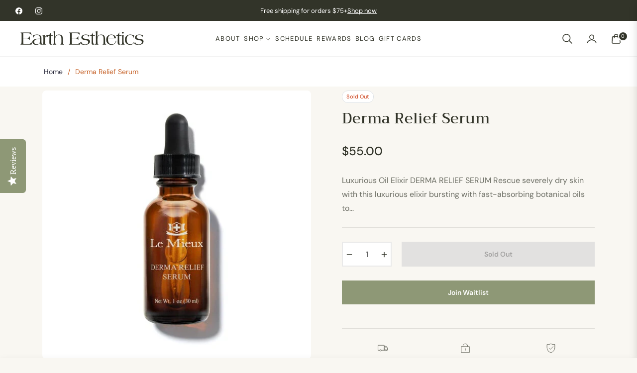

--- FILE ---
content_type: text/javascript; charset=utf-8
request_url: https://www.earth-esthetics.com/products/derma-relief-serum.js
body_size: 974
content:
{"id":7184254763164,"title":"Derma Relief Serum","handle":"derma-relief-serum","description":"\u003cp\u003e\u003cmeta charset=\"utf-8\"\u003e\u003cspan class=\"tagline\"\u003eLuxurious Oil Elixir\u003c\/span\u003e\u003cspan\u003e\u003c\/span\u003e\u003c\/p\u003e\n\u003cdiv class=\"product__info-container product__info-container--sticky\" id=\"ProductInfo-template--15210484531361__main\"\u003e\n\u003ch1 class=\"product__title\"\u003eDERMA RELIEF SERUM\u003c\/h1\u003e\n\u003cdiv\u003e\n\u003cform enctype=\"multipart\/form-data\" class=\"installment caption-large\" id=\"product-form-installment\" action=\"https:\/\/lemieuxskincare.com\/cart\/add\" method=\"post\"\u003e\u003c\/form\u003e\n\u003cbr\u003e\n\u003c\/div\u003e\n\u003cdiv class=\"desktop_description\"\u003e\n\u003cp\u003e\u003cspan\u003eRescue severely dry skin with this luxurious elixir bursting with fast-absorbing botanical oils to soothe skin irritation, relieve inflammation, and restore suppleness. Stressed-out skin drinks in pure nourishment from exotic oils that include sacha inchi, bacaba, annatto, and açai, leaving skin blissfully calm, smooth, and resilient.\u003c\/span\u003e\u003c\/p\u003e\n\u003cp\u003e\u003cstrong\u003eWhat does it do?\u003c\/strong\u003e\u003c\/p\u003e\n\u003cp\u003e\u003cspan\u003e• \u003c\/span\u003eEssential lipids deeply nourish, soothe \u0026amp; promote repair\u003cspan\u003e \u003c\/span\u003e\u003c\/p\u003e\n\u003cp\u003e• Calms \u0026amp; protects dry, dehydrated, irritated skin\u003c\/p\u003e\n\u003cp\u003e• Minimizes redness \u0026amp; inflammation\u003c\/p\u003e\n\u003cp\u003e• Softens dry, flaking skin\u003c\/p\u003e\n\u003cp\u003e\u003cspan\u003e\u003cstrong\u003eSkin Type\u003c\/strong\u003e\u003c\/span\u003e\u003c\/p\u003e\n\u003cp\u003e\u003cspan\u003eDry, normal, sensitive\u003c\/span\u003e\u003c\/p\u003e\n\u003cp\u003e\u003cspan\u003e\u003cstrong\u003eSkin Concerns\u003c\/strong\u003e\u003c\/span\u003e\u003c\/p\u003e\n\u003cp\u003e\u003cspan\u003eDryness, Redness\u003c\/span\u003e\u003cstrong\u003e\u003c\/strong\u003e\u003c\/p\u003e\n\u003cp\u003e \u003c\/p\u003e\n\u003c\/div\u003e\n\u003c\/div\u003e","published_at":"2021-12-26T14:56:47-08:00","created_at":"2021-12-26T14:02:01-08:00","vendor":"le meiux","type":"beauty oil","tags":[],"price":5500,"price_min":5500,"price_max":5500,"available":false,"price_varies":false,"compare_at_price":5500,"compare_at_price_min":5500,"compare_at_price_max":5500,"compare_at_price_varies":false,"variants":[{"id":41309578395804,"title":"Default Title","option1":"Default Title","option2":null,"option3":null,"sku":"","requires_shipping":true,"taxable":true,"featured_image":null,"available":false,"name":"Derma Relief Serum","public_title":null,"options":["Default Title"],"price":5500,"weight":91,"compare_at_price":5500,"inventory_management":"shopify","barcode":"","requires_selling_plan":false,"selling_plan_allocations":[]}],"images":["\/\/cdn.shopify.com\/s\/files\/1\/0404\/2332\/5852\/products\/image_21077152-4515-469c-a8f3-1ad260357807.jpg?v=1640559411"],"featured_image":"\/\/cdn.shopify.com\/s\/files\/1\/0404\/2332\/5852\/products\/image_21077152-4515-469c-a8f3-1ad260357807.jpg?v=1640559411","options":[{"name":"Title","position":1,"values":["Default Title"]}],"url":"\/products\/derma-relief-serum","media":[{"alt":null,"id":25031069958300,"position":1,"preview_image":{"aspect_ratio":1.0,"height":533,"width":533,"src":"https:\/\/cdn.shopify.com\/s\/files\/1\/0404\/2332\/5852\/products\/image_21077152-4515-469c-a8f3-1ad260357807.jpg?v=1640559411"},"aspect_ratio":1.0,"height":533,"media_type":"image","src":"https:\/\/cdn.shopify.com\/s\/files\/1\/0404\/2332\/5852\/products\/image_21077152-4515-469c-a8f3-1ad260357807.jpg?v=1640559411","width":533}],"requires_selling_plan":false,"selling_plan_groups":[]}

--- FILE ---
content_type: text/javascript; charset=utf-8
request_url: https://www.earth-esthetics.com/products/derma-relief-serum.js?app=loginToShowPrice
body_size: 1375
content:
{"id":7184254763164,"title":"Derma Relief Serum","handle":"derma-relief-serum","description":"\u003cp\u003e\u003cmeta charset=\"utf-8\"\u003e\u003cspan class=\"tagline\"\u003eLuxurious Oil Elixir\u003c\/span\u003e\u003cspan\u003e\u003c\/span\u003e\u003c\/p\u003e\n\u003cdiv class=\"product__info-container product__info-container--sticky\" id=\"ProductInfo-template--15210484531361__main\"\u003e\n\u003ch1 class=\"product__title\"\u003eDERMA RELIEF SERUM\u003c\/h1\u003e\n\u003cdiv\u003e\n\u003cform enctype=\"multipart\/form-data\" class=\"installment caption-large\" id=\"product-form-installment\" action=\"https:\/\/lemieuxskincare.com\/cart\/add\" method=\"post\"\u003e\u003c\/form\u003e\n\u003cbr\u003e\n\u003c\/div\u003e\n\u003cdiv class=\"desktop_description\"\u003e\n\u003cp\u003e\u003cspan\u003eRescue severely dry skin with this luxurious elixir bursting with fast-absorbing botanical oils to soothe skin irritation, relieve inflammation, and restore suppleness. Stressed-out skin drinks in pure nourishment from exotic oils that include sacha inchi, bacaba, annatto, and açai, leaving skin blissfully calm, smooth, and resilient.\u003c\/span\u003e\u003c\/p\u003e\n\u003cp\u003e\u003cstrong\u003eWhat does it do?\u003c\/strong\u003e\u003c\/p\u003e\n\u003cp\u003e\u003cspan\u003e• \u003c\/span\u003eEssential lipids deeply nourish, soothe \u0026amp; promote repair\u003cspan\u003e \u003c\/span\u003e\u003c\/p\u003e\n\u003cp\u003e• Calms \u0026amp; protects dry, dehydrated, irritated skin\u003c\/p\u003e\n\u003cp\u003e• Minimizes redness \u0026amp; inflammation\u003c\/p\u003e\n\u003cp\u003e• Softens dry, flaking skin\u003c\/p\u003e\n\u003cp\u003e\u003cspan\u003e\u003cstrong\u003eSkin Type\u003c\/strong\u003e\u003c\/span\u003e\u003c\/p\u003e\n\u003cp\u003e\u003cspan\u003eDry, normal, sensitive\u003c\/span\u003e\u003c\/p\u003e\n\u003cp\u003e\u003cspan\u003e\u003cstrong\u003eSkin Concerns\u003c\/strong\u003e\u003c\/span\u003e\u003c\/p\u003e\n\u003cp\u003e\u003cspan\u003eDryness, Redness\u003c\/span\u003e\u003cstrong\u003e\u003c\/strong\u003e\u003c\/p\u003e\n\u003cp\u003e \u003c\/p\u003e\n\u003c\/div\u003e\n\u003c\/div\u003e","published_at":"2021-12-26T14:56:47-08:00","created_at":"2021-12-26T14:02:01-08:00","vendor":"le meiux","type":"beauty oil","tags":[],"price":5500,"price_min":5500,"price_max":5500,"available":false,"price_varies":false,"compare_at_price":5500,"compare_at_price_min":5500,"compare_at_price_max":5500,"compare_at_price_varies":false,"variants":[{"id":41309578395804,"title":"Default Title","option1":"Default Title","option2":null,"option3":null,"sku":"","requires_shipping":true,"taxable":true,"featured_image":null,"available":false,"name":"Derma Relief Serum","public_title":null,"options":["Default Title"],"price":5500,"weight":91,"compare_at_price":5500,"inventory_management":"shopify","barcode":"","requires_selling_plan":false,"selling_plan_allocations":[]}],"images":["\/\/cdn.shopify.com\/s\/files\/1\/0404\/2332\/5852\/products\/image_21077152-4515-469c-a8f3-1ad260357807.jpg?v=1640559411"],"featured_image":"\/\/cdn.shopify.com\/s\/files\/1\/0404\/2332\/5852\/products\/image_21077152-4515-469c-a8f3-1ad260357807.jpg?v=1640559411","options":[{"name":"Title","position":1,"values":["Default Title"]}],"url":"\/products\/derma-relief-serum","media":[{"alt":null,"id":25031069958300,"position":1,"preview_image":{"aspect_ratio":1.0,"height":533,"width":533,"src":"https:\/\/cdn.shopify.com\/s\/files\/1\/0404\/2332\/5852\/products\/image_21077152-4515-469c-a8f3-1ad260357807.jpg?v=1640559411"},"aspect_ratio":1.0,"height":533,"media_type":"image","src":"https:\/\/cdn.shopify.com\/s\/files\/1\/0404\/2332\/5852\/products\/image_21077152-4515-469c-a8f3-1ad260357807.jpg?v=1640559411","width":533}],"requires_selling_plan":false,"selling_plan_groups":[]}

--- FILE ---
content_type: application/javascript; charset=utf-8
request_url: https://cdn-widgetsrepository.yotpo.com/v1/loader/NsNHa00Phafex4KpdFM8yg
body_size: 32846
content:

if (typeof (window) !== 'undefined' && window.performance && window.performance.mark) {
  window.performance.mark('yotpo:loader:loaded');
}
var yotpoWidgetsContainer = yotpoWidgetsContainer || { guids: {} };
(function(){
    var guid = "NsNHa00Phafex4KpdFM8yg";
    var loader = {
        loadDep: function (link, onLoad, strategy) {
            var script = document.createElement('script');
            script.onload = onLoad || function(){};
            script.src = link;
            if (strategy === 'defer') {
                script.defer = true;
            } else if (strategy === 'async') {
                script.async = true;
            }
            script.setAttribute("type", "text/javascript");
            script.setAttribute("charset", "utf-8");
            document.head.appendChild(script);
        },
        config: {
            data: {
                guid: guid
            },
            widgets: {
            
                "701960": {
                    instanceId: "701960",
                    instanceVersionId: "252168950",
                    templateAssetUrl: "https://cdn-widgetsrepository.yotpo.com/widget-assets/widget-customer-preview/app.v0.2.8-6189.js",
                    cssOverrideAssetUrl: "",
                    customizationCssUrl: "",
                    customizations: {
                      "view-background-color": "transparent",
                      "view-primary-color": "#2e4f7c",
                      "view-primary-font": "Nunito Sans@700|https://cdn-widgetsrepository.yotpo.com/web-fonts/css/nunito_sans/v1/nunito_sans_700.css",
                      "view-text-color": "#202020",
                      "welcome-text": "Good morning"
                    },
                    staticContent: {
                      "currency": "USD",
                      "hideIfMatchingQueryParam": [
                        "oseid"
                      ],
                      "isHidden": true,
                      "platformName": "shopify",
                      "selfExecutable": true,
                      "storeId": "oNPoLQw1V27Ku2Nf6HTkiVEJAIaI5kKPQa6vKlAU",
                      "storeLoginUrl": "http://www.earthesthetics.com/account/login",
                      "storeRegistrationUrl": "http://www.earthesthetics.com/account/register",
                      "storeRewardsPageUrl": "http://www.earthesthetics.com/pages/rewards",
                      "urlMatch": "^(?!.*\\.yotpo\\.com).*$"
                    },
                    className: "CustomerPreview",
                    dependencyGroupId: null
                },
            
                "169089": {
                    instanceId: "169089",
                    instanceVersionId: "318583059",
                    templateAssetUrl: "https://cdn-widgetsrepository.yotpo.com/widget-assets/widget-coupons-redemption/app.v0.6.2-5198.js",
                    cssOverrideAssetUrl: "",
                    customizationCssUrl: "",
                    customizations: {
                      "confirmation-step-cancel-option": "NO",
                      "confirmation-step-confirm-option": "YES",
                      "confirmation-step-title": "ARE YOU SURE?",
                      "coupon-background-type": "no-background",
                      "coupon-code-copied-message-body": "Thank you for redeeming your points. Please paste the code at checkout.",
                      "coupon-code-copied-message-color": "#707997",
                      "coupon-code-copied-message-title": "COPIED",
                      "coupons-redemption-description": "Redeeming your points is easy! Click Redeem My Points and copy \u0026 paste your code at checkout.",
                      "coupons-redemption-headline": "How to use your points",
                      "coupons-redemption-rule": "100 points equals $10.00",
                      "description-color": "#666d8b",
                      "description-font-size": "20",
                      "disabled-outline-button-color": "#929292",
                      "discount-bigger-than-subscription-cost-text": "Your next subscription is lower than the redemption amount",
                      "donate-button-text": "DONATE",
                      "donation-success-message-body": "Thank you for donating ${{donation_amount}} to {{company_name}}",
                      "donation-success-message-color": "#707997",
                      "donation-success-message-title": "SUCCESS",
                      "error-message-color": "#f04860",
                      "error-message-title": "",
                      "headline-color": "#011247",
                      "headline-font-size": "36",
                      "login-button-color": "#556DD8",
                      "login-button-text": "REDEEM MY POINTS",
                      "login-button-text-color": "white",
                      "login-button-type": "filled_rectangle",
                      "message-font-size": "14",
                      "missing-points-amount-text": "You don't have enough points to redeem",
                      "next-subscription-headline-text": "NEXT ORDER",
                      "next-subscription-subtitle-text": "{{product_name}} {{next_order_amount}}",
                      "no-subscription-subtitle-text": "No ongoing subscriptions",
                      "point-balance-text": "You have {{current_point_balance}} points",
                      "points-balance-color": "#011247",
                      "points-balance-font-size": "20",
                      "points-balance-number-color": "#93a1eb",
                      "primary-font-name-and-url": "Montserrat@600|https://fonts.googleapis.com/css?family=Montserrat:600\u0026display=swap",
                      "redeem-button-color": "#556DD8",
                      "redeem-button-text": "REDEEM",
                      "redeem-button-text-color": "white",
                      "redeem-button-type": "filled_rectangle",
                      "redemption-654734-displayname": "$15 off when you spend $75",
                      "redemption-654734-settings-button-color": "#556DD8",
                      "redemption-654734-settings-button-text": "REDEEM",
                      "redemption-654734-settings-button-text-color": "white",
                      "redemption-654734-settings-button-type": "filled_rectangle",
                      "redemption-654734-settings-call-to-action-button-text": "REDEEM",
                      "redemption-654734-settings-cost": 150,
                      "redemption-654734-settings-cost-color": "#666d8b",
                      "redemption-654734-settings-cost-font-size": "20",
                      "redemption-654734-settings-cost-text": "{{points}} POINTS",
                      "redemption-654734-settings-coupon-cost-font-size": "15",
                      "redemption-654734-settings-coupon-reward-font-size": "29",
                      "redemption-654734-settings-discount-amount-cents": 1500,
                      "redemption-654734-settings-discount-type": "fixed_amount",
                      "redemption-654734-settings-reward": "$15 off when you spend $75",
                      "redemption-654734-settings-reward-color": "#011247",
                      "redemption-654734-settings-reward-font-size": "30",
                      "redemption-654734-settings-success-message-text": "Discount Applied",
                      "rule-border-color": "#bccdfe",
                      "rule-color": "#061153",
                      "rule-font-size": "18",
                      "secondary-font-name-and-url": "Nunito Sans@400|https://fonts.googleapis.com/css?family=Nunito+Sans\u0026display=swap",
                      "selected-extensions": [
                        "654734"
                      ],
                      "selected-redemptions-modes": "regular",
                      "subscription-coupon-applied-message-body": "The discount was applied to your upcoming subscription order. You’ll be able to get another discount once the next order is processed.",
                      "subscription-coupon-applied-message-color": "#707997",
                      "subscription-coupon-applied-message-title": "",
                      "subscription-divider-color": "#c2cdf4",
                      "subscription-headline-color": "#666d8b",
                      "subscription-headline-font-size": "14",
                      "subscription-points-headline-text": "YOUR POINT BALANCE",
                      "subscription-points-subtitle-text": "{{current_point_balance}} Points",
                      "subscription-redemptions-description": "Choose a discount option that will automatically apply to your next subscription order.",
                      "subscription-redemptions-headline": "Redeem for Subscription Discount",
                      "subscription-subtitle-color": "#768cdc",
                      "subscription-subtitle-font-size": "20",
                      "view-layout": "full-layout"
                    },
                    staticContent: {
                      "cssEditorEnabled": "true",
                      "currency": "USD",
                      "isMultiCurrencyEnabled": false,
                      "merchantId": "97145",
                      "platformName": "shopify",
                      "storeId": "oNPoLQw1V27Ku2Nf6HTkiVEJAIaI5kKPQa6vKlAU",
                      "storeLoginUrl": "/account/login",
                      "subunitsPerUnit": 100
                    },
                    className: "CouponsRedemptionWidget",
                    dependencyGroupId: 2
                },
            
                "169088": {
                    instanceId: "169088",
                    instanceVersionId: "318582808",
                    templateAssetUrl: "https://cdn-widgetsrepository.yotpo.com/widget-assets/widget-visual-redemption/app.v0.6.1-4815.js",
                    cssOverrideAssetUrl: "",
                    customizationCssUrl: "",
                    customizations: {
                      "description-color": "#666d8b",
                      "description-font-size": "20",
                      "headline-color": "#011247",
                      "headline-font-size": "36",
                      "layout-background-color": "white",
                      "primary-font-name-and-url": "Montserrat@600|https://fonts.googleapis.com/css?family=Montserrat:600\u0026display=swap",
                      "redemption-1-displayname": "Tile 1",
                      "redemption-1-settings-cost": "0 points",
                      "redemption-1-settings-cost-color": "#666d8b",
                      "redemption-1-settings-cost-font-size": "20",
                      "redemption-1-settings-reward": "$0",
                      "redemption-1-settings-reward-color": "#011247",
                      "redemption-1-settings-reward-font-size": "30",
                      "redemption-2-displayname": "Tile 2",
                      "redemption-2-settings-cost": "0 points",
                      "redemption-2-settings-cost-color": "#666d8b",
                      "redemption-2-settings-cost-font-size": "20",
                      "redemption-2-settings-reward": "$0",
                      "redemption-2-settings-reward-color": "#011247",
                      "redemption-2-settings-reward-font-size": "30",
                      "redemption-3-displayname": "Tile 3",
                      "redemption-3-settings-cost": "0 points",
                      "redemption-3-settings-cost-color": "#666d8b",
                      "redemption-3-settings-cost-font-size": "20",
                      "redemption-3-settings-reward": "$0",
                      "redemption-3-settings-reward-color": "#011247",
                      "redemption-3-settings-reward-font-size": "30",
                      "rule-border-color": "#bccdfe",
                      "rule-color": "#061153",
                      "rule-font-size": "18",
                      "secondary-font-name-and-url": "Nunito Sans@400|https://fonts.googleapis.com/css?family=Nunito+Sans\u0026display=swap",
                      "selected-extensions": [
                        "1",
                        "2",
                        "3"
                      ],
                      "view-layout": "full-layout",
                      "visual-redemption-description": "Redeeming your hard-earned points is easy! Simply apply your points for a discount at checkout!",
                      "visual-redemption-headline": "How to use your points",
                      "visual-redemption-rule": "100 points equals $10.00"
                    },
                    staticContent: {
                      "cssEditorEnabled": "true",
                      "currency": "USD",
                      "isMultiCurrencyEnabled": false,
                      "platformName": "shopify",
                      "storeId": "oNPoLQw1V27Ku2Nf6HTkiVEJAIaI5kKPQa6vKlAU"
                    },
                    className: "VisualRedemptionWidget",
                    dependencyGroupId: 2
                },
            
                "169087": {
                    instanceId: "169087",
                    instanceVersionId: "318582919",
                    templateAssetUrl: "https://cdn-widgetsrepository.yotpo.com/widget-assets/widget-my-rewards/app.v0.3.3-4897.js",
                    cssOverrideAssetUrl: "",
                    customizationCssUrl: "",
                    customizations: {
                      "logged-in-description-color": "#728be2",
                      "logged-in-description-font-size": "34",
                      "logged-in-description-text": "You Have {{current_point_balance}} Points",
                      "logged-in-headline-color": "#011247",
                      "logged-in-headline-font-size": "36",
                      "logged-in-headline-text": "Hi {{first_name}}!",
                      "logged-in-primary-button-cta-type": "redemptionWidget",
                      "logged-in-primary-button-text": "REDEEM NOW",
                      "logged-in-secondary-button-text": "REWARDS HISTORY",
                      "logged-out-headline-color": "#011247",
                      "logged-out-headline-font-size": "36",
                      "logged-out-headline-text": "How It Works",
                      "primary-button-background-color": "#728be2",
                      "primary-button-text-color": "#ffffff",
                      "primary-button-type": "filled_rectangle",
                      "primary-font-name-and-url": "Montserrat@600|https://fonts.googleapis.com/css?family=Montserrat:600\u0026display=swap",
                      "reward-step-1-displayname": "Step 1",
                      "reward-step-1-settings-description": "Create an account and\nget 100 points.",
                      "reward-step-1-settings-description-color": "#666d8b",
                      "reward-step-1-settings-description-font-size": "20",
                      "reward-step-1-settings-icon": "default",
                      "reward-step-1-settings-icon-color": "#b7c6f8",
                      "reward-step-1-settings-title": "SIGN UP",
                      "reward-step-1-settings-title-color": "#011247",
                      "reward-step-1-settings-title-font-size": "24",
                      "reward-step-2-displayname": "Step 2",
                      "reward-step-2-settings-description": "Earn points every time\nyou shop.",
                      "reward-step-2-settings-description-color": "#666d8b",
                      "reward-step-2-settings-description-font-size": "20",
                      "reward-step-2-settings-icon": "default",
                      "reward-step-2-settings-icon-color": "#b7c6f8",
                      "reward-step-2-settings-title": "EARN POINTS",
                      "reward-step-2-settings-title-color": "#011247",
                      "reward-step-2-settings-title-font-size": "24",
                      "reward-step-3-displayname": "Step 3",
                      "reward-step-3-settings-description": "Redeem points for\nexclusive discounts.",
                      "reward-step-3-settings-description-color": "#666d8b",
                      "reward-step-3-settings-description-font-size": "20",
                      "reward-step-3-settings-icon": "default",
                      "reward-step-3-settings-icon-color": "#b7c6f8",
                      "reward-step-3-settings-title": "REDEEM POINTS",
                      "reward-step-3-settings-title-color": "#011247",
                      "reward-step-3-settings-title-font-size": "24",
                      "rewards-history-approved-text": "Approved",
                      "rewards-history-background-color": "rgba(1,18,71,0.8)",
                      "rewards-history-headline-color": "#10055c",
                      "rewards-history-headline-font-size": "28",
                      "rewards-history-headline-text": "Rewards History",
                      "rewards-history-pending-text": "Pending",
                      "rewards-history-refunded-text": "Refunded",
                      "rewards-history-reversed-text": "Reversed",
                      "rewards-history-table-action-col-text": "Action",
                      "rewards-history-table-date-col-text": "Date",
                      "rewards-history-table-points-col-text": "Points",
                      "rewards-history-table-status-col-text": "Status",
                      "rewards-history-table-store-col-text": "Store",
                      "secondary-button-background-color": "#768cdc",
                      "secondary-button-text-color": "#768cdc",
                      "secondary-button-type": "rectangular_outline",
                      "secondary-font-name-and-url": "Nunito Sans@400|https://fonts.googleapis.com/css?family=Nunito+Sans:400\u0026display=swap",
                      "view-grid-points-column-color": "#7a97e8",
                      "view-grid-rectangular-background-color": "#e6ecff",
                      "view-grid-type": "rectangular"
                    },
                    staticContent: {
                      "cssEditorEnabled": "true",
                      "currency": "USD",
                      "isMultiCurrencyEnabled": false,
                      "isMultiStoreMerchant": false,
                      "merchantId": "97145",
                      "platformName": "shopify",
                      "storeId": "oNPoLQw1V27Ku2Nf6HTkiVEJAIaI5kKPQa6vKlAU"
                    },
                    className: "MyRewardsWidget",
                    dependencyGroupId: 2
                },
            
                "169086": {
                    instanceId: "169086",
                    instanceVersionId: "24351855",
                    templateAssetUrl: "https://cdn-widgetsrepository.yotpo.com/widget-assets/widget-referral-widget/app.v1.8.1-4652.js",
                    cssOverrideAssetUrl: "",
                    customizationCssUrl: "",
                    customizations: {
                      "background-color": "rgba( 255, 255, 255, 1 )",
                      "background-image-url": "https://cdn-widget-assets.yotpo.com/widget-referral-widget/customizations/defaults/BackgroundImage-v3.jpg",
                      "customer-email-view-button-text": "Next",
                      "customer-email-view-description": "Give your friends $20 off their first order of $40 and get $20 (in points) for each successful referral",
                      "customer-email-view-header": "Refer a Friend",
                      "customer-email-view-input-placeholder": "Your email address",
                      "customer-email-view-title": "GIVE $20, GET $20",
                      "customer-name-view-input-placeholder": "Your name",
                      "default-toggle": true,
                      "description-color": "rgba( 55, 51, 48, 1 )",
                      "description-font-size": "20px",
                      "final-view-button-text": "REFER MORE FRIENDS",
                      "final-view-description": "Remind your friends to check their emails",
                      "final-view-error-description": "We were unable to send the referral link",
                      "final-view-error-text": "GO BACK",
                      "final-view-error-title": "SOMETHING WENT WRONG",
                      "final-view-title": "THANKS FOR REFERRING",
                      "fonts-primary-font-name-and-url": "Montserrat@600|https://fonts.googleapis.com/css?family=Montserrat:600\u0026display=swap",
                      "fonts-secondary-font-name-and-url": "Nunito Sans@400|https://fonts.googleapis.com/css?family=Nunito+Sans:400\u0026display=swap",
                      "header-color": "rgba( 0, 0, 0, 1 )",
                      "header-font-size": "18px",
                      "main-share-option-desktop": "main_share_email",
                      "main-share-option-mobile": "main_share_sms",
                      "next-button-background-color": "rgba( 118, 140,  220, 1 )",
                      "next-button-font-size": "18px",
                      "next-button-size": "standard",
                      "next-button-text-color": "rgba( 118, 140,  220, 1 )",
                      "next-button-type": "rectangular_outline",
                      "referral-history-completed-points-text": "{{points}} POINTS",
                      "referral-history-completed-status-type": "text",
                      "referral-history-confirmed-status": "COMPLETED",
                      "referral-history-pending-status": "PENDING",
                      "referral-history-redeem-text": "To redeem your points, simply apply your discount at checkout.",
                      "referral-history-sumup-line-points-text": "{{points}} POINTS",
                      "referral-history-sumup-line-text": "Your Rewards",
                      "referral-views-button-text": "Next",
                      "referral-views-copy-link-button-text": "COPY LINK",
                      "referral-views-description": "Give your friends $20 off their first order of $40 and get $20 (in points) for each successful referral",
                      "referral-views-email-share-body": "How does a discount off your first order at {{company_name}} sound? Use the link below and once you've shopped, I'll get a reward too.\n{{referral_link}}",
                      "referral-views-email-share-subject": "Discount to a Store You'll Love!",
                      "referral-views-email-share-type": "marketing_email",
                      "referral-views-friends-input-placeholder": "Friend’s email address",
                      "referral-views-header": "Refer a Friend",
                      "referral-views-personal-email-button-text": "SEND VIA MY EMAIL",
                      "referral-views-sms-button-text": "SEND VIA SMS",
                      "referral-views-title": "GIVE $20, GET $20",
                      "referral-views-whatsapp-button-text": "SEND VIA WHATSAPP",
                      "share-allow-copy-link": true,
                      "share-allow-email": true,
                      "share-allow-facebook": true,
                      "share-allow-sms": true,
                      "share-allow-twitter": true,
                      "share-allow-whatsapp": true,
                      "share-facebook-header": "Earn A Discount When You Shop Today!",
                      "share-facebook-image-url": "",
                      "share-icons-color": "black",
                      "share-settings-copyLink": true,
                      "share-settings-default-checkbox": true,
                      "share-settings-default-mobile-checkbox": true,
                      "share-settings-email": true,
                      "share-settings-facebook": true,
                      "share-settings-fbMessenger": true,
                      "share-settings-mobile-copyLink": true,
                      "share-settings-mobile-email": true,
                      "share-settings-mobile-facebook": true,
                      "share-settings-mobile-fbMessenger": true,
                      "share-settings-mobile-sms": true,
                      "share-settings-mobile-twitter": true,
                      "share-settings-mobile-whatsapp": true,
                      "share-settings-twitter": true,
                      "share-settings-whatsapp": true,
                      "share-sms-message": "I love {{company_name}}! Shop through my link to get a reward {{referral_link}}",
                      "share-twitter-message": "These guys are great! Get a discount using my link: ",
                      "share-whatsapp-message": "I love {{company_name}}! Shop through my link to get a reward {{referral_link}}",
                      "tab-size": "medium",
                      "tab-type": "lower_line",
                      "tab-view-primary-tab-text": "Refer a Friend",
                      "tab-view-secondary-tab-text": "Your Referrals",
                      "tile-color": "rgba( 255, 255, 255, 1 )",
                      "title-color": "rgba( 55, 51, 48, 1 )",
                      "title-font-size": "36px",
                      "view-exit-intent-enabled": false,
                      "view-exit-intent-mobile-timeout-ms": 10000,
                      "view-is-popup": false,
                      "view-popup-delay-ms": 0,
                      "view-show-popup-on-exit": false,
                      "view-show-referral-history": false,
                      "view-table-rectangular-dark-pending-color": "rgba( 0, 0, 0, 0.6 )",
                      "view-table-rectangular-light-pending-color": "#FFFFFF",
                      "view-table-selected-color": "#558342",
                      "view-table-theme": "dark",
                      "view-table-type": "rectangular"
                    },
                    staticContent: {
                      "companyName": "Earth Esthetics",
                      "cssEditorEnabled": "true",
                      "currency": "USD",
                      "hasPrimaryFontsFeature": true,
                      "isMultiCurrencyEnabled": false,
                      "merchantId": "97145",
                      "migrateTabColorToBackground": true,
                      "platformName": "shopify",
                      "referralHistoryEnabled": true,
                      "referralHost": "http://rwrd.io"
                    },
                    className: "ReferralWidget",
                    dependencyGroupId: 2
                },
            
                "169085": {
                    instanceId: "169085",
                    instanceVersionId: "318582647",
                    templateAssetUrl: "https://cdn-widgetsrepository.yotpo.com/widget-assets/widget-loyalty-campaigns/app.v0.13.0-4770.js",
                    cssOverrideAssetUrl: "",
                    customizationCssUrl: "",
                    customizations: {
                      "campaign-description-font-color": "#4e5772",
                      "campaign-description-size": "18px",
                      "campaign-item-1105057-action-tile-action-text": "Add My Birthday",
                      "campaign-item-1105057-action-tile-ask-year": "true",
                      "campaign-item-1105057-action-tile-birthday-required-field-message": "This field is required",
                      "campaign-item-1105057-action-tile-birthday-thank-you-message": "Thanks! We're looking forward to helping you celebrate :)",
                      "campaign-item-1105057-action-tile-european-date-format": "false",
                      "campaign-item-1105057-action-tile-message-text": "If your birthday is within the next 30 days, your reward will be granted in delay, up to 30 days.",
                      "campaign-item-1105057-action-tile-month-names": "January,February,March,April,May,June,July,August,September,October,November,December",
                      "campaign-item-1105057-action-tile-title": "Earn 30 points on your birthday",
                      "campaign-item-1105057-background-color": "#f9faff",
                      "campaign-item-1105057-background-image-color-overlay": "rgba(0, 0, 0, .4)",
                      "campaign-item-1105057-background-type": "color",
                      "campaign-item-1105057-border-color": "#848ca3",
                      "campaign-item-1105057-description-font-color": "#4e5772",
                      "campaign-item-1105057-description-font-size": "18",
                      "campaign-item-1105057-exclude_audience_ids": null,
                      "campaign-item-1105057-exclude_audience_names": [],
                      "campaign-item-1105057-icon-color": "#768cdc",
                      "campaign-item-1105057-icon-type": "defaultIcon",
                      "campaign-item-1105057-include_audience_ids": "1",
                      "campaign-item-1105057-include_audience_names": [
                        "All customers"
                      ],
                      "campaign-item-1105057-special-reward-enabled": "false",
                      "campaign-item-1105057-special-reward-headline-background-color": "#E0DBEF",
                      "campaign-item-1105057-special-reward-headline-text": "Just for you!",
                      "campaign-item-1105057-special-reward-headline-title-font-color": "#5344A6",
                      "campaign-item-1105057-special-reward-headline-title-font-size": "16",
                      "campaign-item-1105057-special-reward-tile-border-color": "#8270E7",
                      "campaign-item-1105057-tile-description": "Happy Birthday",
                      "campaign-item-1105057-tile-reward": "300 Points",
                      "campaign-item-1105057-title-font-color": "#011247",
                      "campaign-item-1105057-title-font-size": "27",
                      "campaign-item-1105057-type": "BirthdayCampaign",
                      "campaign-item-1105058-background-color": "#f9faff",
                      "campaign-item-1105058-background-image-color-overlay": "rgba(0, 0, 0, .4)",
                      "campaign-item-1105058-background-type": "color",
                      "campaign-item-1105058-border-color": "#848ca3",
                      "campaign-item-1105058-description-font-color": "#4e5772",
                      "campaign-item-1105058-description-font-size": "18",
                      "campaign-item-1105058-exclude_audience_ids": null,
                      "campaign-item-1105058-exclude_audience_names": [],
                      "campaign-item-1105058-hover-view-tile-message": "Earn 1 points for every $1.00 you spend in our store",
                      "campaign-item-1105058-icon-color": "#768cdc",
                      "campaign-item-1105058-icon-type": "defaultIcon",
                      "campaign-item-1105058-include_audience_ids": "1",
                      "campaign-item-1105058-include_audience_names": [
                        "All customers"
                      ],
                      "campaign-item-1105058-special-reward-enabled": "false",
                      "campaign-item-1105058-special-reward-headline-background-color": "#E0DBEF",
                      "campaign-item-1105058-special-reward-headline-text": "Just for you!",
                      "campaign-item-1105058-special-reward-headline-title-font-color": "#5344A6",
                      "campaign-item-1105058-special-reward-headline-title-font-size": "16",
                      "campaign-item-1105058-special-reward-tile-border-color": "#8270E7",
                      "campaign-item-1105058-tile-description": "Make a purchase",
                      "campaign-item-1105058-tile-reward": "1 Points Per $1.00",
                      "campaign-item-1105058-title-font-color": "#011247",
                      "campaign-item-1105058-title-font-size": "27",
                      "campaign-item-1105058-type": "PointsForPurchasesCampaign",
                      "campaign-item-1124375-action-tile-action-text": "Add My Anniversary",
                      "campaign-item-1124375-action-tile-anniversary-required-field-message": "This field is required",
                      "campaign-item-1124375-action-tile-ask-year": "false",
                      "campaign-item-1124375-action-tile-european-date-format": "false",
                      "campaign-item-1124375-action-tile-final-message": "Thanks! We're looking forward to helping you celebrate :)",
                      "campaign-item-1124375-action-tile-message-text": "If your anniversary is within the next 30 days, your reward will be granted in delay, up to 30 days.",
                      "campaign-item-1124375-action-tile-month-names": "January,February,March,April,May,June,July,August,September,October,November,December",
                      "campaign-item-1124375-action-tile-title": "Earn $15 on your anniversary with us!",
                      "campaign-item-1124375-background-color": "#f9faff",
                      "campaign-item-1124375-background-image-color-overlay": "rgba(0, 0, 0, .4)",
                      "campaign-item-1124375-background-type": "color",
                      "campaign-item-1124375-border-color": "#848ca3",
                      "campaign-item-1124375-description-font-color": "#4e5772",
                      "campaign-item-1124375-description-font-size": "18",
                      "campaign-item-1124375-exclude_audience_ids": null,
                      "campaign-item-1124375-exclude_audience_names": [],
                      "campaign-item-1124375-icon-color": "#768cdc",
                      "campaign-item-1124375-icon-type": "defaultIcon",
                      "campaign-item-1124375-include_audience_ids": "1",
                      "campaign-item-1124375-include_audience_names": [
                        "All customers"
                      ],
                      "campaign-item-1124375-special-reward-enabled": "false",
                      "campaign-item-1124375-special-reward-headline-background-color": "#E0DBEF",
                      "campaign-item-1124375-special-reward-headline-text": "Just for you!",
                      "campaign-item-1124375-special-reward-headline-title-font-color": "#5344A6",
                      "campaign-item-1124375-special-reward-headline-title-font-size": "16",
                      "campaign-item-1124375-special-reward-tile-border-color": "#8270E7",
                      "campaign-item-1124375-tile-description": "Happy Anniversary",
                      "campaign-item-1124375-tile-reward": "$15 off a purchase of $75",
                      "campaign-item-1124375-title-font-color": "#011247",
                      "campaign-item-1124375-title-font-size": "27",
                      "campaign-item-1124375-type": "AnniversaryCampaign",
                      "campaign-item-1124376-background-color": "#f9faff",
                      "campaign-item-1124376-background-image-color-overlay": "rgba(0, 0, 0, .4)",
                      "campaign-item-1124376-background-type": "color",
                      "campaign-item-1124376-border-color": "#848ca3",
                      "campaign-item-1124376-description-font-color": "#4e5772",
                      "campaign-item-1124376-description-font-size": "18",
                      "campaign-item-1124376-exclude_audience_ids": null,
                      "campaign-item-1124376-exclude_audience_names": [],
                      "campaign-item-1124376-hover-view-tile-message": "Earn $5 for leaving a review (in redeemable points)",
                      "campaign-item-1124376-icon-color": "#768cdc",
                      "campaign-item-1124376-icon-type": "defaultIcon",
                      "campaign-item-1124376-include_audience_ids": "1",
                      "campaign-item-1124376-include_audience_names": [
                        "All customers"
                      ],
                      "campaign-item-1124376-special-reward-enabled": "false",
                      "campaign-item-1124376-special-reward-headline-background-color": "#E0DBEF",
                      "campaign-item-1124376-special-reward-headline-text": "Just for you!",
                      "campaign-item-1124376-special-reward-headline-title-font-color": "#5344A6",
                      "campaign-item-1124376-special-reward-headline-title-font-size": "16",
                      "campaign-item-1124376-special-reward-tile-border-color": "#8270E7",
                      "campaign-item-1124376-tile-description": "Leave a Review",
                      "campaign-item-1124376-tile-reward": "$5 ",
                      "campaign-item-1124376-title-font-color": "#011247",
                      "campaign-item-1124376-title-font-size": "27",
                      "campaign-item-1124376-type": "YotpoReviewCampaign",
                      "campaign-item-1124379-background-color": "#f9faff",
                      "campaign-item-1124379-background-image-color-overlay": "rgba(0, 0, 0, .4)",
                      "campaign-item-1124379-background-type": "color",
                      "campaign-item-1124379-border-color": "#848ca3",
                      "campaign-item-1124379-description-font-color": "#4e5772",
                      "campaign-item-1124379-description-font-size": "18",
                      "campaign-item-1124379-exclude_audience_ids": null,
                      "campaign-item-1124379-exclude_audience_names": [],
                      "campaign-item-1124379-hover-view-tile-message": "Upload a photo with your next review and earn $10 (in redeemable points)",
                      "campaign-item-1124379-icon-color": "#768cdc",
                      "campaign-item-1124379-icon-type": "defaultIcon",
                      "campaign-item-1124379-include_audience_ids": "1",
                      "campaign-item-1124379-include_audience_names": [
                        "All customers"
                      ],
                      "campaign-item-1124379-special-reward-enabled": "false",
                      "campaign-item-1124379-special-reward-headline-background-color": "#E0DBEF",
                      "campaign-item-1124379-special-reward-headline-text": "Just for you!",
                      "campaign-item-1124379-special-reward-headline-title-font-color": "#5344A6",
                      "campaign-item-1124379-special-reward-headline-title-font-size": "16",
                      "campaign-item-1124379-special-reward-tile-border-color": "#8270E7",
                      "campaign-item-1124379-tile-description": "Add photo in Review",
                      "campaign-item-1124379-tile-reward": "$10",
                      "campaign-item-1124379-title-font-color": "#011247",
                      "campaign-item-1124379-title-font-size": "27",
                      "campaign-item-1124379-type": "YotpoReviewImageCampaign",
                      "campaign-item-1124380-background-color": "#f9faff",
                      "campaign-item-1124380-background-image-color-overlay": "rgba(0, 0, 0, .4)",
                      "campaign-item-1124380-background-type": "color",
                      "campaign-item-1124380-border-color": "#848ca3",
                      "campaign-item-1124380-description-font-color": "#4e5772",
                      "campaign-item-1124380-description-font-size": "18",
                      "campaign-item-1124380-exclude_audience_ids": null,
                      "campaign-item-1124380-exclude_audience_names": [],
                      "campaign-item-1124380-hover-view-tile-message": "Upload a video with your next review and earn $20 (in redeemable points)",
                      "campaign-item-1124380-icon-color": "#768cdc",
                      "campaign-item-1124380-icon-type": "defaultIcon",
                      "campaign-item-1124380-include_audience_ids": "1",
                      "campaign-item-1124380-include_audience_names": [
                        "All customers"
                      ],
                      "campaign-item-1124380-special-reward-enabled": "false",
                      "campaign-item-1124380-special-reward-headline-background-color": "#E0DBEF",
                      "campaign-item-1124380-special-reward-headline-text": "Just for you!",
                      "campaign-item-1124380-special-reward-headline-title-font-color": "#5344A6",
                      "campaign-item-1124380-special-reward-headline-title-font-size": "16",
                      "campaign-item-1124380-special-reward-tile-border-color": "#8270E7",
                      "campaign-item-1124380-tile-description": "Add video in Review",
                      "campaign-item-1124380-tile-reward": "$20 ",
                      "campaign-item-1124380-title-font-color": "#011247",
                      "campaign-item-1124380-title-font-size": "27",
                      "campaign-item-1124380-type": "YotpoReviewVideoCampaign",
                      "campaign-item-1124381-action-tile-action-text": "Follow Us",
                      "campaign-item-1124381-action-tile-title": "Earn 50 points when you follow us on Instagram (redeemable for $5 off)",
                      "campaign-item-1124381-background-color": "#f9faff",
                      "campaign-item-1124381-background-image-color-overlay": "rgba(0, 0, 0, .4)",
                      "campaign-item-1124381-background-type": "color",
                      "campaign-item-1124381-border-color": "#848ca3",
                      "campaign-item-1124381-description-font-color": "#4e5772",
                      "campaign-item-1124381-description-font-size": "18",
                      "campaign-item-1124381-exclude_audience_ids": null,
                      "campaign-item-1124381-exclude_audience_names": [],
                      "campaign-item-1124381-icon-color": "#768cdc",
                      "campaign-item-1124381-icon-type": "defaultIcon",
                      "campaign-item-1124381-include_audience_ids": "1",
                      "campaign-item-1124381-include_audience_names": [
                        "All customers"
                      ],
                      "campaign-item-1124381-special-reward-enabled": "false",
                      "campaign-item-1124381-special-reward-headline-background-color": "#E0DBEF",
                      "campaign-item-1124381-special-reward-headline-text": "Just for you!",
                      "campaign-item-1124381-special-reward-headline-title-font-color": "#5344A6",
                      "campaign-item-1124381-special-reward-headline-title-font-size": "16",
                      "campaign-item-1124381-special-reward-tile-border-color": "#8270E7",
                      "campaign-item-1124381-tile-description": "Follow us on Instagram",
                      "campaign-item-1124381-tile-reward": "$5",
                      "campaign-item-1124381-title-font-color": "#011247",
                      "campaign-item-1124381-title-font-size": "27",
                      "campaign-item-1124381-type": "InstagramFollowCampaign",
                      "campaign-item-1124382-action-tile-action-text": "Read Content \u0026 Educate Yourself on Skin Health ",
                      "campaign-item-1124382-action-tile-title": "Earn 30 points when you read our content (redeemable for $3 off)",
                      "campaign-item-1124382-action-with-input-tile-action-text": "Submit",
                      "campaign-item-1124382-action-with-input-tile-invalid-text": "Sorry, this is not the right answer",
                      "campaign-item-1124382-action-with-input-tile-link-go-back": "Go Back",
                      "campaign-item-1124382-action-with-input-tile-prompt": "Type your answer",
                      "campaign-item-1124382-action-with-input-tile-title": "How long does it take for your skin to accept new products to their fullest ability? ",
                      "campaign-item-1124382-action-with-input-tile-valid-text": "Great, thats correct!",
                      "campaign-item-1124382-background-color": "#f9faff",
                      "campaign-item-1124382-background-image-color-overlay": "rgba(0, 0, 0, .4)",
                      "campaign-item-1124382-background-type": "color",
                      "campaign-item-1124382-border-color": "#848ca3",
                      "campaign-item-1124382-description-font-color": "#4e5772",
                      "campaign-item-1124382-description-font-size": "18",
                      "campaign-item-1124382-exclude_audience_ids": null,
                      "campaign-item-1124382-exclude_audience_names": [],
                      "campaign-item-1124382-icon-color": "#768cdc",
                      "campaign-item-1124382-icon-type": "defaultIcon",
                      "campaign-item-1124382-include_audience_ids": "1",
                      "campaign-item-1124382-include_audience_names": [
                        "All customers"
                      ],
                      "campaign-item-1124382-special-reward-enabled": "false",
                      "campaign-item-1124382-special-reward-headline-background-color": "#E0DBEF",
                      "campaign-item-1124382-special-reward-headline-text": "Just for you!",
                      "campaign-item-1124382-special-reward-headline-title-font-color": "#5344A6",
                      "campaign-item-1124382-special-reward-headline-title-font-size": "16",
                      "campaign-item-1124382-special-reward-tile-border-color": "#8270E7",
                      "campaign-item-1124382-tile-description": "Educate Yourself on Professional vs. Other Skincare",
                      "campaign-item-1124382-tile-reward": "$3",
                      "campaign-item-1124382-title-font-color": "#011247",
                      "campaign-item-1124382-title-font-size": "27",
                      "campaign-item-1124382-type": "ReadContentCampaign",
                      "campaign-item-1124383-action-tile-action-text": "Read Content",
                      "campaign-item-1124383-action-tile-title": "Earn 30 points when you read our content (redeemable for $3 off)",
                      "campaign-item-1124383-action-with-input-tile-action-text": "Submit",
                      "campaign-item-1124383-action-with-input-tile-invalid-text": "Sorry, this is not the right answer",
                      "campaign-item-1124383-action-with-input-tile-link-go-back": "Go Back",
                      "campaign-item-1124383-action-with-input-tile-prompt": "Type your answer",
                      "campaign-item-1124383-action-with-input-tile-title": "Exfoliation increases what kind of turn over?",
                      "campaign-item-1124383-action-with-input-tile-valid-text": "Great, thats correct!",
                      "campaign-item-1124383-background-color": "#f9faff",
                      "campaign-item-1124383-background-image-color-overlay": "rgba(0, 0, 0, .4)",
                      "campaign-item-1124383-background-type": "color",
                      "campaign-item-1124383-border-color": "#848ca3",
                      "campaign-item-1124383-description-font-color": "#4e5772",
                      "campaign-item-1124383-description-font-size": "18",
                      "campaign-item-1124383-exclude_audience_ids": null,
                      "campaign-item-1124383-exclude_audience_names": [],
                      "campaign-item-1124383-icon-color": "#768cdc",
                      "campaign-item-1124383-icon-type": "defaultIcon",
                      "campaign-item-1124383-include_audience_ids": "1",
                      "campaign-item-1124383-include_audience_names": [
                        "All customers"
                      ],
                      "campaign-item-1124383-special-reward-enabled": "false",
                      "campaign-item-1124383-special-reward-headline-background-color": "#E0DBEF",
                      "campaign-item-1124383-special-reward-headline-text": "Just for you!",
                      "campaign-item-1124383-special-reward-headline-title-font-color": "#5344A6",
                      "campaign-item-1124383-special-reward-headline-title-font-size": "16",
                      "campaign-item-1124383-special-reward-tile-border-color": "#8270E7",
                      "campaign-item-1124383-tile-description": "Educate Yourself on Exfoliation ",
                      "campaign-item-1124383-tile-reward": "$3",
                      "campaign-item-1124383-title-font-color": "#011247",
                      "campaign-item-1124383-title-font-size": "27",
                      "campaign-item-1124383-type": "ReadContentCampaign",
                      "campaign-item-1124384-action-tile-action-text": "Read Content",
                      "campaign-item-1124384-action-tile-title": "Earn 30 points when you read our content",
                      "campaign-item-1124384-action-with-input-tile-action-text": "Submit",
                      "campaign-item-1124384-action-with-input-tile-invalid-text": "Sorry, this is not the right answer",
                      "campaign-item-1124384-action-with-input-tile-link-go-back": "Go Back",
                      "campaign-item-1124384-action-with-input-tile-prompt": "Type your answer",
                      "campaign-item-1124384-action-with-input-tile-title": "When Should You Use an Acidic Cleanser?",
                      "campaign-item-1124384-action-with-input-tile-valid-text": "Great, thats correct!",
                      "campaign-item-1124384-background-color": "#f9faff",
                      "campaign-item-1124384-background-image-color-overlay": "rgba(0, 0, 0, .4)",
                      "campaign-item-1124384-background-type": "color",
                      "campaign-item-1124384-border-color": "#848ca3",
                      "campaign-item-1124384-description-font-color": "#4e5772",
                      "campaign-item-1124384-description-font-size": "18",
                      "campaign-item-1124384-exclude_audience_ids": null,
                      "campaign-item-1124384-exclude_audience_names": [],
                      "campaign-item-1124384-icon-color": "#768cdc",
                      "campaign-item-1124384-icon-type": "defaultIcon",
                      "campaign-item-1124384-include_audience_ids": "1",
                      "campaign-item-1124384-include_audience_names": [
                        "All customers"
                      ],
                      "campaign-item-1124384-special-reward-enabled": "false",
                      "campaign-item-1124384-special-reward-headline-background-color": "#E0DBEF",
                      "campaign-item-1124384-special-reward-headline-text": "Just for you!",
                      "campaign-item-1124384-special-reward-headline-title-font-color": "#5344A6",
                      "campaign-item-1124384-special-reward-headline-title-font-size": "16",
                      "campaign-item-1124384-special-reward-tile-border-color": "#8270E7",
                      "campaign-item-1124384-tile-description": "Educate Yourself on Cleansing Your Skin Well. ",
                      "campaign-item-1124384-tile-reward": "$3",
                      "campaign-item-1124384-title-font-color": "#011247",
                      "campaign-item-1124384-title-font-size": "27",
                      "campaign-item-1124384-type": "ReadContentCampaign",
                      "campaign-title-font-color": "#011247",
                      "campaign-title-size": "27px",
                      "completed-tile-headline": "Completed",
                      "completed-tile-message": "You already completed this campaign",
                      "container-headline": "Ways to earn points",
                      "general-hover-tile-button-color": "#ffffff",
                      "general-hover-tile-button-text-color": "#140060",
                      "general-hover-tile-button-type": "filled_rectangle",
                      "general-hover-tile-color-overlay": "#011247",
                      "general-hover-tile-text-color": "#ffffff",
                      "headline-font-color": "#011247",
                      "headline-font-size": "36px",
                      "logged-out-is-redirect-after-login-to-current-page": "true",
                      "logged-out-message": "Already a member?",
                      "logged-out-sign-in-text": "Log in",
                      "logged-out-sign-up-text": "Sign up",
                      "main-text-font-name-and-url": "Montserrat@600|https://fonts.googleapis.com/css?family=Montserrat:600\u0026display=swap",
                      "secondary-text-font-name-and-url": "Montserrat@400|https://fonts.googleapis.com/css?family=Montserrat\u0026display=swap",
                      "selected-audiences": "1",
                      "selected-extensions": [
                        "1124382",
                        "1124376",
                        "1105057",
                        "1105058",
                        "1124375",
                        "1124379",
                        "1124380",
                        "1124381",
                        "1124383",
                        "1124384"
                      ],
                      "special-reward-enabled": "false",
                      "special-reward-headline-background-color": "#E0DBEF",
                      "special-reward-headline-text": "Special for you",
                      "special-reward-headline-title-font-color": "#5344A6",
                      "special-reward-headline-title-font-size": "16",
                      "special-reward-tile-border-color": "#8270E7",
                      "tile-border-color": "#848ca3",
                      "tiles-background-color": "#f9faff",
                      "time-between-rewards-days": "You're eligible to participate again in *|days|* days.",
                      "time-between-rewards-hours": "You're eligible to participate again in *|hours|* hours."
                    },
                    staticContent: {
                      "companyName": "Earth Esthetics",
                      "cssEditorEnabled": "true",
                      "currency": "USD",
                      "facebookAppId": "1647129615540489",
                      "isMultiCurrencyEnabled": false,
                      "isSegmentationsPickerEnabled": false,
                      "merchantId": "97145",
                      "platformName": "shopify",
                      "storeAccountLoginUrl": "//www.earth-esthetics.com/account/login",
                      "storeAccountRegistrationUrl": "//www.earth-esthetics.com/account/register",
                      "storeId": "oNPoLQw1V27Ku2Nf6HTkiVEJAIaI5kKPQa6vKlAU"
                    },
                    className: "CampaignWidget",
                    dependencyGroupId: 2
                },
            
                "169084": {
                    instanceId: "169084",
                    instanceVersionId: "318582724",
                    templateAssetUrl: "https://cdn-widgetsrepository.yotpo.com/widget-assets/widget-hero-section/app.v0.2.1-4807.js",
                    cssOverrideAssetUrl: "",
                    customizationCssUrl: "",
                    customizations: {
                      "background-image-url": "https://cdn-widget-assets.yotpo.com/widget-hero-section/customizations/defaults/BackgroundImage.jpg",
                      "description-color": "#0F0C6D",
                      "description-font-size": "20",
                      "description-text-logged-in": "As a member you'll earn points \u0026 exclusive rewards every time you shop.",
                      "description-text-logged-out": "Become a member and earn points \u0026 exclusive rewards every time you shop.",
                      "headline-color": "#0a0f5f",
                      "headline-font-size": "40",
                      "headline-text-logged-in": "Welcome to the club",
                      "headline-text-logged-out": "Join the club",
                      "login-button-color": "#0f0c6d",
                      "login-button-text": "LOGIN",
                      "login-button-text-color": "#0f0c6d",
                      "login-button-type": "rectangular_outline",
                      "mobile-background-image-url": "https://cdn-widget-assets.yotpo.com/widget-hero-section/customizations/defaults/MobileBackgroundImage.jpg",
                      "primary-font-name-and-url": "Montserrat@600|https://fonts.googleapis.com/css?family=Montserrat:600\u0026display=swap",
                      "register-button-color": "#0f0c6d",
                      "register-button-text": "JOIN NOW",
                      "register-button-text-color": "#ffffff",
                      "register-button-type": "filled_rectangle",
                      "secondary-font-name-and-url": "Nunito Sans@400|https://fonts.googleapis.com/css?family=Nunito+Sans:400\u0026display=swap",
                      "view-layout": "left-layout"
                    },
                    staticContent: {
                      "cssEditorEnabled": "true",
                      "merchantId": "97145",
                      "platformName": "shopify",
                      "storeId": "oNPoLQw1V27Ku2Nf6HTkiVEJAIaI5kKPQa6vKlAU",
                      "storeLoginUrl": "//www.earth-esthetics.com/account/login",
                      "storeRegistrationUrl": "//www.earth-esthetics.com/account/register"
                    },
                    className: "HeroSectionWidget",
                    dependencyGroupId: 2
                },
            
                "169082": {
                    instanceId: "169082",
                    instanceVersionId: "24351856",
                    templateAssetUrl: "https://cdn-widgetsrepository.yotpo.com/widget-assets/widget-referral-widget/app.v1.8.1-4652.js",
                    cssOverrideAssetUrl: "",
                    customizationCssUrl: "",
                    customizations: {
                      "background-color": "rgba( 255, 255, 255, 1 )",
                      "background-image-url": "https://cdn-widget-assets.yotpo.com/widget-referral-widget/customizations/defaults/BackgroundImage-v3.jpg",
                      "customer-email-view-button-text": "Next",
                      "customer-email-view-description": "Give your friends $50 off their first order of $200 and get a $50 coupon for each successful referral",
                      "customer-email-view-header": "Refer a Friend",
                      "customer-email-view-input-placeholder": "Your email address",
                      "customer-email-view-title": "GIVE $50 off $200 GET $50",
                      "customer-name-view-input-placeholder": "Your name",
                      "default-toggle": true,
                      "description-color": "rgba(83,68,166,1)",
                      "description-font-size": "20px",
                      "final-view-button-text": "REFER MORE FRIENDS",
                      "final-view-description": "Remind your friends to check their emails",
                      "final-view-error-description": "We were unable to send the referral link",
                      "final-view-error-text": "GO BACK",
                      "final-view-error-title": "SOMETHING WENT WRONG",
                      "final-view-title": "THANK YOU FOR REFERRING ",
                      "fonts-primary-font-name-and-url": "Roboto@300|https://fonts.googleapis.com/css?family=Roboto:300\u0026display=swap",
                      "fonts-secondary-font-name-and-url": "Roboto@400|https://fonts.googleapis.com/css?family=Roboto:400\u0026display=swap",
                      "header-color": "rgba(83,68,166,1)",
                      "header-font-size": "18px",
                      "headline-color": "rgba(83,68,166,1)",
                      "main-share-option-desktop": "main_share_email",
                      "main-share-option-mobile": "main_share_sms",
                      "next-button-background-color": "rgba(130,112,231,1)",
                      "next-button-font-size": "18px",
                      "next-button-size": "standard",
                      "next-button-text-color": "rgba(255,255,255,1)",
                      "next-button-type": "filled_capsule",
                      "referral-history-completed-points-text": "{{points}} POINTS",
                      "referral-history-completed-status-type": "text",
                      "referral-history-confirmed-status": "COMPLETED",
                      "referral-history-pending-status": "PENDING",
                      "referral-history-redeem-text": "To redeem your points, simply apply your discount at checkout.",
                      "referral-history-sumup-line-points-text": "{{points}} POINTS",
                      "referral-history-sumup-line-text": "Your Rewards",
                      "referral-views-button-text": "Next",
                      "referral-views-copy-link-button-text": "COPY LINK",
                      "referral-views-description": "Give your friends $50 off their first order of $200 and get a $50 coupon for each successful referral",
                      "referral-views-email-share-body": "How does a discount off your first order at {{company_name}} sound? Use the link below and once you've shopped, I'll get a reward too.\n{{referral_link}}",
                      "referral-views-email-share-subject": "Discount to a Store You'll Love!",
                      "referral-views-email-share-type": "marketing_email",
                      "referral-views-friends-input-placeholder": "Friend’s email address",
                      "referral-views-header": "Refer a Friend",
                      "referral-views-personal-email-button-text": "SEND VIA MY EMAIL",
                      "referral-views-sms-button-text": "SEND VIA SMS",
                      "referral-views-title": "GIVE $50 off $200 GET $50",
                      "referral-views-whatsapp-button-text": "SEND VIA WHATSAPP",
                      "share-allow-copy-link": true,
                      "share-allow-email": true,
                      "share-allow-facebook": true,
                      "share-allow-sms": true,
                      "share-allow-twitter": true,
                      "share-allow-whatsapp": true,
                      "share-facebook-header": "Earn A Discount When You Shop Today!",
                      "share-facebook-image-url": "https://cdn-widget-assets.yotpo.com/static_assets/NsNHa00Phafex4KpdFM8yg/images/image_2022_04_11_15_17_12_970",
                      "share-icons-color": "rgba(130,112,231,1)",
                      "share-settings-copyLink": true,
                      "share-settings-default-checkbox": true,
                      "share-settings-default-mobile-checkbox": true,
                      "share-settings-email": true,
                      "share-settings-facebook": true,
                      "share-settings-fbMessenger": true,
                      "share-settings-mobile-copyLink": true,
                      "share-settings-mobile-email": true,
                      "share-settings-mobile-facebook": true,
                      "share-settings-mobile-fbMessenger": true,
                      "share-settings-mobile-sms": true,
                      "share-settings-mobile-twitter": true,
                      "share-settings-mobile-whatsapp": true,
                      "share-settings-twitter": true,
                      "share-settings-whatsapp": true,
                      "share-sms-message": "I love {{company_name}}! Shop through my link to get a reward {{referral_link}}",
                      "share-twitter-message": "Go PRO with the professionals. Clinical grade skincare access! All your favorite brands. Get a $50 discount using my link: ",
                      "share-whatsapp-message": "I love {{company_name}}! Shop through my link to get a reward {{referral_link}}",
                      "tab-size": "medium",
                      "tab-type": "lower_line",
                      "tab-view-primary-tab-text": "Refer a Friend",
                      "tab-view-secondary-tab-text": "Your Referrals",
                      "tile-color": "rgba( 255, 255, 255, 1 )",
                      "title-color": "rgba(83,68,166,1)",
                      "title-font-size": "36px",
                      "view-exit-intent-enabled": false,
                      "view-exit-intent-mobile-timeout-ms": 10000,
                      "view-is-popup": false,
                      "view-popup-delay-ms": 0,
                      "view-show-popup-on-exit": false,
                      "view-show-referral-history": "true",
                      "view-table-rectangular-dark-pending-color": "rgba(183,198,248,1)",
                      "view-table-rectangular-light-pending-color": "#FFFFFF",
                      "view-table-selected-color": "rgba(83,68,166,1)",
                      "view-table-theme": "dark",
                      "view-table-type": "rectangular",
                      "wadmin-text-and-share-choose-sreen": "step_3"
                    },
                    staticContent: {
                      "companyName": "Earth Esthetics",
                      "cssEditorEnabled": "true",
                      "currency": "USD",
                      "hasPrimaryFontsFeature": true,
                      "isMultiCurrencyEnabled": false,
                      "merchantId": "97145",
                      "migrateTabColorToBackground": true,
                      "platformName": "shopify",
                      "referralHistoryEnabled": true,
                      "referralHost": "http://rwrd.io"
                    },
                    className: "ReferralWidget",
                    dependencyGroupId: 2
                },
            
                "169081": {
                    instanceId: "169081",
                    instanceVersionId: "318583060",
                    templateAssetUrl: "https://cdn-widgetsrepository.yotpo.com/widget-assets/widget-coupons-redemption/app.v0.6.2-5198.js",
                    cssOverrideAssetUrl: "",
                    customizationCssUrl: "",
                    customizations: {
                      "confirmation-step-cancel-option": "NO",
                      "confirmation-step-confirm-option": "YES",
                      "confirmation-step-title": "ARE YOU SURE?",
                      "coupon-background-type": "no-background",
                      "coupon-code-copied-message-body": "Thank you for redeeming your points. Please paste the code at checkout.",
                      "coupon-code-copied-message-color": "#707997",
                      "coupon-code-copied-message-title": "COPIED",
                      "coupons-redemption-description": "Redeeming your EARTHY PERK points is easy! Click Redeem My Points and copy \u0026 paste your code at checkout. \n",
                      "coupons-redemption-headline": "How to use your EARTHY PERK points",
                      "coupons-redemption-rule": "200 points equals $20.00",
                      "description-color": "#666d8b",
                      "description-font-size": "20",
                      "disabled-outline-button-color": "#929292",
                      "discount-bigger-than-subscription-cost-text": "Your next subscription is lower than the redemption amount",
                      "donate-button-text": "DONATE",
                      "donation-success-message-body": "Thank you for donating ${{donation_amount}} to {{company_name}}",
                      "donation-success-message-color": "#707997",
                      "donation-success-message-title": "SUCCESS",
                      "error-message-color": "#f04860",
                      "error-message-title": "",
                      "headline-color": "rgba(83,68,166,1)",
                      "headline-font-size": 32,
                      "login-button-color": "#556DD8",
                      "login-button-text": "REDEEM MY POINTS",
                      "login-button-text-color": "white",
                      "login-button-type": "filled_rectangle",
                      "message-font-size": "14",
                      "missing-points-amount-text": "You don't have enough points to redeem",
                      "next-subscription-headline-text": "NEXT ORDER",
                      "next-subscription-subtitle-text": "{{product_name}} {{next_order_amount}}",
                      "no-subscription-subtitle-text": "No ongoing subscriptions",
                      "point-balance-text": "You have {{current_point_balance}} points",
                      "points-balance-color": "#011247",
                      "points-balance-font-size": "20",
                      "points-balance-number-color": "#93a1eb",
                      "primary-font-name-and-url": "Montserrat@600|https://fonts.googleapis.com/css?family=Montserrat:600\u0026display=swap",
                      "redeem-button-color": "#556DD8",
                      "redeem-button-text": "REDEEM",
                      "redeem-button-text-color": "white",
                      "redeem-button-type": "filled_rectangle",
                      "redemption-643892-displayname": "$5.00 Off",
                      "redemption-643892-settings-button-color": "#556DD8",
                      "redemption-643892-settings-button-text": "REDEEM",
                      "redemption-643892-settings-button-text-color": "white",
                      "redemption-643892-settings-button-type": "filled_rectangle",
                      "redemption-643892-settings-call-to-action-button-text": "REDEEM",
                      "redemption-643892-settings-cost": 0,
                      "redemption-643892-settings-cost-color": "rgba(83,68,166,1)",
                      "redemption-643892-settings-cost-font-size": "20",
                      "redemption-643892-settings-cost-text": "{{points}} POINTS",
                      "redemption-643892-settings-coupon-cost-font-size": "15",
                      "redemption-643892-settings-coupon-reward-font-size": "29",
                      "redemption-643892-settings-discount-amount-cents": 500,
                      "redemption-643892-settings-discount-type": "fixed_amount",
                      "redemption-643892-settings-reward": "$5.00 Off",
                      "redemption-643892-settings-reward-color": "#011247",
                      "redemption-643892-settings-reward-font-size": "30",
                      "redemption-643892-settings-success-message-text": "Discount Applied",
                      "redemption-643893-displayname": "$10.00 Off",
                      "redemption-643893-settings-button-color": "#556DD8",
                      "redemption-643893-settings-button-text": "REDEEM",
                      "redemption-643893-settings-button-text-color": "white",
                      "redemption-643893-settings-button-type": "filled_rectangle",
                      "redemption-643893-settings-call-to-action-button-text": "REDEEM",
                      "redemption-643893-settings-cost": 0,
                      "redemption-643893-settings-cost-color": "rgba(83,68,166,1)",
                      "redemption-643893-settings-cost-font-size": "20",
                      "redemption-643893-settings-cost-text": "{{points}} POINTS",
                      "redemption-643893-settings-coupon-cost-font-size": "15",
                      "redemption-643893-settings-coupon-reward-font-size": "29",
                      "redemption-643893-settings-discount-amount-cents": 1000,
                      "redemption-643893-settings-discount-type": "fixed_amount",
                      "redemption-643893-settings-reward": "$10.00 Off",
                      "redemption-643893-settings-reward-color": "#011247",
                      "redemption-643893-settings-reward-font-size": "30",
                      "redemption-643893-settings-success-message-text": "Discount Applied",
                      "redemption-643894-displayname": "$20.00 Off",
                      "redemption-643894-settings-button-color": "#556DD8",
                      "redemption-643894-settings-button-text": "REDEEM",
                      "redemption-643894-settings-button-text-color": "white",
                      "redemption-643894-settings-button-type": "filled_rectangle",
                      "redemption-643894-settings-call-to-action-button-text": "REDEEM",
                      "redemption-643894-settings-cost": 0,
                      "redemption-643894-settings-cost-color": "rgba(83,68,166,1)",
                      "redemption-643894-settings-cost-font-size": "20",
                      "redemption-643894-settings-cost-text": "{{points}} POINTS",
                      "redemption-643894-settings-coupon-cost-font-size": "15",
                      "redemption-643894-settings-coupon-reward-font-size": "29",
                      "redemption-643894-settings-discount-amount-cents": 2000,
                      "redemption-643894-settings-discount-type": "fixed_amount",
                      "redemption-643894-settings-reward": "$20.00 Off",
                      "redemption-643894-settings-reward-color": "#011247",
                      "redemption-643894-settings-reward-font-size": "30",
                      "redemption-643894-settings-success-message-text": "Discount Applied",
                      "rule-border-color": "#bccdfe",
                      "rule-color": "#061153",
                      "rule-font-size": "18",
                      "secondary-font-name-and-url": "Nunito Sans@400|https://fonts.googleapis.com/css?family=Nunito+Sans\u0026display=swap",
                      "selected-extensions": [
                        "643892",
                        "643893",
                        "643894"
                      ],
                      "selected-redemptions-modes": "regular",
                      "subscription-coupon-applied-message-body": "The discount was applied to your upcoming subscription order. You’ll be able to get another discount once the next order is processed.",
                      "subscription-coupon-applied-message-color": "#707997",
                      "subscription-coupon-applied-message-title": "",
                      "subscription-divider-color": "#c2cdf4",
                      "subscription-headline-color": "#666d8b",
                      "subscription-headline-font-size": "14",
                      "subscription-points-headline-text": "YOUR POINT BALANCE",
                      "subscription-points-subtitle-text": "{{current_point_balance}} Points",
                      "subscription-redemptions-description": "Choose a discount option that will automatically apply to your next subscription order.",
                      "subscription-redemptions-headline": "Redeem for Subscription Discount",
                      "subscription-subtitle-color": "#768cdc",
                      "subscription-subtitle-font-size": "20",
                      "view-layout": "full-layout"
                    },
                    staticContent: {
                      "cssEditorEnabled": "true",
                      "currency": "USD",
                      "isMultiCurrencyEnabled": false,
                      "merchantId": "97145",
                      "platformName": "shopify",
                      "storeId": "oNPoLQw1V27Ku2Nf6HTkiVEJAIaI5kKPQa6vKlAU",
                      "storeLoginUrl": "/account/login",
                      "subunitsPerUnit": 100
                    },
                    className: "CouponsRedemptionWidget",
                    dependencyGroupId: 2
                },
            
                "169080": {
                    instanceId: "169080",
                    instanceVersionId: "318582648",
                    templateAssetUrl: "https://cdn-widgetsrepository.yotpo.com/widget-assets/widget-loyalty-campaigns/app.v0.13.0-4770.js",
                    cssOverrideAssetUrl: "",
                    customizationCssUrl: "",
                    customizations: {
                      "campaign-description-font-color": "#4e5772",
                      "campaign-description-size": "18px",
                      "campaign-item-1105057-action-tile-action-text": "Add My Birthday",
                      "campaign-item-1105057-action-tile-birthday-ask-year": "false",
                      "campaign-item-1105057-action-tile-birthday-required-field-message": "This field is required",
                      "campaign-item-1105057-action-tile-birthday-thank-you-message": "Thanks! We're looking forward to helping you celebrate :)",
                      "campaign-item-1105057-action-tile-message-text": "If your birthday is within the next 30 days, your reward will be granted in delay, up to 30 days.",
                      "campaign-item-1105057-action-tile-title": "Earn 1 points on your birthday",
                      "campaign-item-1105057-background-color": "#f9faff",
                      "campaign-item-1105057-background-image-color-overlay": "rgba(0, 0, 0, .4)",
                      "campaign-item-1105057-background-type": "color",
                      "campaign-item-1105057-border-color": "#848ca3",
                      "campaign-item-1105057-description-font-color": "#4e5772",
                      "campaign-item-1105057-description-font-size": "18",
                      "campaign-item-1105057-exclude_audience_names": [],
                      "campaign-item-1105057-icon-color": "#768cdc",
                      "campaign-item-1105057-icon-type": "defaultIcon",
                      "campaign-item-1105057-include_audience_ids": "1",
                      "campaign-item-1105057-include_audience_names": [
                        "All customers"
                      ],
                      "campaign-item-1105057-special-reward-enabled": "false",
                      "campaign-item-1105057-special-reward-headline-background-color": "#E0DBEF",
                      "campaign-item-1105057-special-reward-headline-text": "Just for you!",
                      "campaign-item-1105057-special-reward-headline-title-font-color": "#5344A6",
                      "campaign-item-1105057-special-reward-headline-title-font-size": "16",
                      "campaign-item-1105057-special-reward-tile-border-color": "#8270E7",
                      "campaign-item-1105057-tile-description": "Happy Birthday to You!",
                      "campaign-item-1105057-tile-reward": "$30",
                      "campaign-item-1105057-title-font-color": "#011247",
                      "campaign-item-1105057-title-font-size": "27",
                      "campaign-item-1105057-type": "BirthdayCampaign",
                      "campaign-item-1105058-background-color": "#f9faff",
                      "campaign-item-1105058-background-image-color-overlay": "rgba(0, 0, 0, .4)",
                      "campaign-item-1105058-background-type": "color",
                      "campaign-item-1105058-border-color": "#848ca3",
                      "campaign-item-1105058-description-font-color": "#4e5772",
                      "campaign-item-1105058-description-font-size": "18",
                      "campaign-item-1105058-exclude_audience_names": [],
                      "campaign-item-1105058-hover-view-tile-message": "Earn 1 points for every $1.00 you spend in our store",
                      "campaign-item-1105058-icon-color": "#768cdc",
                      "campaign-item-1105058-icon-type": "defaultIcon",
                      "campaign-item-1105058-include_audience_ids": "1",
                      "campaign-item-1105058-include_audience_names": [
                        "All customers"
                      ],
                      "campaign-item-1105058-special-reward-enabled": "false",
                      "campaign-item-1105058-special-reward-headline-background-color": "#E0DBEF",
                      "campaign-item-1105058-special-reward-headline-text": "Just for you!",
                      "campaign-item-1105058-special-reward-headline-title-font-color": "#5344A6",
                      "campaign-item-1105058-special-reward-headline-title-font-size": "16",
                      "campaign-item-1105058-special-reward-tile-border-color": "#8270E7",
                      "campaign-item-1105058-tile-description": "Make a purchase",
                      "campaign-item-1105058-tile-reward": "1 Points Per $1.00",
                      "campaign-item-1105058-title-font-color": "#011247",
                      "campaign-item-1105058-title-font-size": "27",
                      "campaign-item-1105058-type": "PointsForPurchasesCampaign",
                      "campaign-item-1124376-background-color": "#f9faff",
                      "campaign-item-1124376-background-image-color-overlay": "rgba(0, 0, 0, .4)",
                      "campaign-item-1124376-background-type": "color",
                      "campaign-item-1124376-border-color": "#848ca3",
                      "campaign-item-1124376-description-font-color": "#4e5772",
                      "campaign-item-1124376-description-font-size": "18",
                      "campaign-item-1124376-exclude_audience_names": "",
                      "campaign-item-1124376-hover-view-tile-message": "Earn $5 for leaving a review (in redeemable points)",
                      "campaign-item-1124376-icon-color": "#768cdc",
                      "campaign-item-1124376-icon-type": "defaultIcon",
                      "campaign-item-1124376-include_audience_ids": "1",
                      "campaign-item-1124376-include_audience_names": "All customers",
                      "campaign-item-1124376-special-reward-enabled": "false",
                      "campaign-item-1124376-special-reward-headline-background-color": "#E0DBEF",
                      "campaign-item-1124376-special-reward-headline-text": "Just for you!",
                      "campaign-item-1124376-special-reward-headline-title-font-color": "#5344A6",
                      "campaign-item-1124376-special-reward-headline-title-font-size": "16",
                      "campaign-item-1124376-special-reward-tile-border-color": "#8270E7",
                      "campaign-item-1124376-tile-description": "Leave a Review",
                      "campaign-item-1124376-tile-reward": "$5 ",
                      "campaign-item-1124376-title-font-color": "#011247",
                      "campaign-item-1124376-title-font-size": "27",
                      "campaign-item-1124376-type": "YotpoReviewCampaign",
                      "campaign-item-1124379-background-color": "#f9faff",
                      "campaign-item-1124379-background-image-color-overlay": "rgba(0, 0, 0, .4)",
                      "campaign-item-1124379-background-type": "color",
                      "campaign-item-1124379-border-color": "#848ca3",
                      "campaign-item-1124379-description-font-color": "#4e5772",
                      "campaign-item-1124379-description-font-size": "18",
                      "campaign-item-1124379-exclude_audience_names": "",
                      "campaign-item-1124379-hover-view-tile-message": "Upload a photo with your next review and earn $10 (in redeemable points)",
                      "campaign-item-1124379-icon-color": "#768cdc",
                      "campaign-item-1124379-icon-type": "defaultIcon",
                      "campaign-item-1124379-include_audience_ids": "1",
                      "campaign-item-1124379-include_audience_names": "All customers",
                      "campaign-item-1124379-special-reward-enabled": "false",
                      "campaign-item-1124379-special-reward-headline-background-color": "#E0DBEF",
                      "campaign-item-1124379-special-reward-headline-text": "Just for you!",
                      "campaign-item-1124379-special-reward-headline-title-font-color": "#5344A6",
                      "campaign-item-1124379-special-reward-headline-title-font-size": "16",
                      "campaign-item-1124379-special-reward-tile-border-color": "#8270E7",
                      "campaign-item-1124379-tile-description": "Add photo in Review",
                      "campaign-item-1124379-tile-reward": "$10",
                      "campaign-item-1124379-title-font-color": "#011247",
                      "campaign-item-1124379-title-font-size": "27",
                      "campaign-item-1124379-type": "YotpoReviewImageCampaign",
                      "campaign-item-1124380-background-color": "#f9faff",
                      "campaign-item-1124380-background-image-color-overlay": "rgba(0, 0, 0, .4)",
                      "campaign-item-1124380-background-type": "color",
                      "campaign-item-1124380-border-color": "#848ca3",
                      "campaign-item-1124380-description-font-color": "#4e5772",
                      "campaign-item-1124380-description-font-size": "18",
                      "campaign-item-1124380-exclude_audience_names": "",
                      "campaign-item-1124380-hover-view-tile-message": "Upload a video with your next review and earn $20 (in redeemable points)",
                      "campaign-item-1124380-icon-color": "#768cdc",
                      "campaign-item-1124380-icon-type": "defaultIcon",
                      "campaign-item-1124380-include_audience_ids": "1",
                      "campaign-item-1124380-include_audience_names": "All customers",
                      "campaign-item-1124380-special-reward-enabled": "false",
                      "campaign-item-1124380-special-reward-headline-background-color": "#E0DBEF",
                      "campaign-item-1124380-special-reward-headline-text": "Just for you!",
                      "campaign-item-1124380-special-reward-headline-title-font-color": "#5344A6",
                      "campaign-item-1124380-special-reward-headline-title-font-size": "16",
                      "campaign-item-1124380-special-reward-tile-border-color": "#8270E7",
                      "campaign-item-1124380-tile-description": "Add video in Review",
                      "campaign-item-1124380-tile-reward": "$20 ",
                      "campaign-item-1124380-title-font-color": "#011247",
                      "campaign-item-1124380-title-font-size": "27",
                      "campaign-item-1124380-type": "YotpoReviewVideoCampaign",
                      "campaign-item-1124381-action-tile-action-text": "Follow Us",
                      "campaign-item-1124381-action-tile-title": "Earn 50 points when you follow us on Instagram (redeemable for $5 off)",
                      "campaign-item-1124381-background-color": "#f9faff",
                      "campaign-item-1124381-background-image-color-overlay": "rgba(0, 0, 0, .4)",
                      "campaign-item-1124381-background-type": "color",
                      "campaign-item-1124381-border-color": "#848ca3",
                      "campaign-item-1124381-description-font-color": "#4e5772",
                      "campaign-item-1124381-description-font-size": "18",
                      "campaign-item-1124381-exclude_audience_names": "",
                      "campaign-item-1124381-icon-color": "#768cdc",
                      "campaign-item-1124381-icon-type": "defaultIcon",
                      "campaign-item-1124381-include_audience_ids": "1",
                      "campaign-item-1124381-include_audience_names": "All customers",
                      "campaign-item-1124381-special-reward-enabled": "false",
                      "campaign-item-1124381-special-reward-headline-background-color": "#E0DBEF",
                      "campaign-item-1124381-special-reward-headline-text": "Just for you!",
                      "campaign-item-1124381-special-reward-headline-title-font-color": "#5344A6",
                      "campaign-item-1124381-special-reward-headline-title-font-size": "16",
                      "campaign-item-1124381-special-reward-tile-border-color": "#8270E7",
                      "campaign-item-1124381-tile-description": "Follow us on Instagram",
                      "campaign-item-1124381-tile-reward": "$5",
                      "campaign-item-1124381-title-font-color": "#011247",
                      "campaign-item-1124381-title-font-size": "27",
                      "campaign-item-1124381-type": "InstagramFollowCampaign",
                      "campaign-item-1124382-action-tile-action-text": "Educate Yourself ",
                      "campaign-item-1124382-action-tile-title": "Earn 30 points when you read our content (redeemable for $3 off)",
                      "campaign-item-1124382-action-with-input-tile-action-text": "Submit",
                      "campaign-item-1124382-action-with-input-tile-invalid-text": "Sorry, this is not the right answer",
                      "campaign-item-1124382-action-with-input-tile-link-go-back": "Go Back",
                      "campaign-item-1124382-action-with-input-tile-prompt": "Type your answer",
                      "campaign-item-1124382-action-with-input-tile-title": "How long does it take for your skin to accept new products to their fullest ability? ",
                      "campaign-item-1124382-action-with-input-tile-valid-text": "Great, thats correct!",
                      "campaign-item-1124382-background-color": "#f9faff",
                      "campaign-item-1124382-background-image-color-overlay": "rgba(0, 0, 0, .4)",
                      "campaign-item-1124382-background-type": "color",
                      "campaign-item-1124382-border-color": "#848ca3",
                      "campaign-item-1124382-description-font-color": "#4e5772",
                      "campaign-item-1124382-description-font-size": "18",
                      "campaign-item-1124382-exclude_audience_names": "",
                      "campaign-item-1124382-icon-color": "#768cdc",
                      "campaign-item-1124382-icon-type": "defaultIcon",
                      "campaign-item-1124382-include_audience_ids": "1",
                      "campaign-item-1124382-include_audience_names": "All customers",
                      "campaign-item-1124382-special-reward-enabled": "false",
                      "campaign-item-1124382-special-reward-headline-background-color": "#E0DBEF",
                      "campaign-item-1124382-special-reward-headline-text": "Just for you!",
                      "campaign-item-1124382-special-reward-headline-title-font-color": "#5344A6",
                      "campaign-item-1124382-special-reward-headline-title-font-size": "16",
                      "campaign-item-1124382-special-reward-tile-border-color": "#8270E7",
                      "campaign-item-1124382-tile-description": "Educate Yourself on Pro Skincare",
                      "campaign-item-1124382-tile-reward": "$3",
                      "campaign-item-1124382-title-font-color": "#011247",
                      "campaign-item-1124382-title-font-size": "27",
                      "campaign-item-1124382-type": "ReadContentCampaign",
                      "campaign-item-1124383-action-tile-action-text": "Read Content",
                      "campaign-item-1124383-action-tile-title": "Earn 30 points when you read our content (redeemable for $3 off)",
                      "campaign-item-1124383-action-with-input-tile-action-text": "Submit",
                      "campaign-item-1124383-action-with-input-tile-invalid-text": "Sorry, this is not the right answer",
                      "campaign-item-1124383-action-with-input-tile-link-go-back": "Go Back",
                      "campaign-item-1124383-action-with-input-tile-prompt": "Type your answer",
                      "campaign-item-1124383-action-with-input-tile-title": "Exfoliation increases what kind of turn over?",
                      "campaign-item-1124383-action-with-input-tile-valid-text": "Great, thats correct!",
                      "campaign-item-1124383-background-color": "#f9faff",
                      "campaign-item-1124383-background-image-color-overlay": "rgba(0, 0, 0, .4)",
                      "campaign-item-1124383-background-type": "color",
                      "campaign-item-1124383-border-color": "#848ca3",
                      "campaign-item-1124383-description-font-color": "#4e5772",
                      "campaign-item-1124383-description-font-size": "18",
                      "campaign-item-1124383-exclude_audience_names": "",
                      "campaign-item-1124383-icon-color": "#768cdc",
                      "campaign-item-1124383-icon-type": "defaultIcon",
                      "campaign-item-1124383-include_audience_ids": "1",
                      "campaign-item-1124383-include_audience_names": "All customers",
                      "campaign-item-1124383-special-reward-enabled": "false",
                      "campaign-item-1124383-special-reward-headline-background-color": "#E0DBEF",
                      "campaign-item-1124383-special-reward-headline-text": "Just for you!",
                      "campaign-item-1124383-special-reward-headline-title-font-color": "#5344A6",
                      "campaign-item-1124383-special-reward-headline-title-font-size": "16",
                      "campaign-item-1124383-special-reward-tile-border-color": "#8270E7",
                      "campaign-item-1124383-tile-description": "Educate Yourself on Exfoliation ",
                      "campaign-item-1124383-tile-reward": "$3",
                      "campaign-item-1124383-title-font-color": "#011247",
                      "campaign-item-1124383-title-font-size": "27",
                      "campaign-item-1124383-type": "ReadContentCampaign",
                      "campaign-item-1124384-action-tile-action-text": "Read Content",
                      "campaign-item-1124384-action-tile-title": "Earn 30 points when you read our content",
                      "campaign-item-1124384-action-with-input-tile-action-text": "Submit",
                      "campaign-item-1124384-action-with-input-tile-invalid-text": "Sorry, this is not the right answer",
                      "campaign-item-1124384-action-with-input-tile-link-go-back": "Go Back",
                      "campaign-item-1124384-action-with-input-tile-prompt": "Type your answer",
                      "campaign-item-1124384-action-with-input-tile-title": "When Should You Use an Acidic Cleanser?",
                      "campaign-item-1124384-action-with-input-tile-valid-text": "Great, thats correct!",
                      "campaign-item-1124384-background-color": "#f9faff",
                      "campaign-item-1124384-background-image-color-overlay": "rgba(0, 0, 0, .4)",
                      "campaign-item-1124384-background-type": "color",
                      "campaign-item-1124384-border-color": "#848ca3",
                      "campaign-item-1124384-description-font-color": "#4e5772",
                      "campaign-item-1124384-description-font-size": "18",
                      "campaign-item-1124384-exclude_audience_names": "",
                      "campaign-item-1124384-icon-color": "#768cdc",
                      "campaign-item-1124384-icon-type": "defaultIcon",
                      "campaign-item-1124384-include_audience_ids": "1",
                      "campaign-item-1124384-include_audience_names": "All customers",
                      "campaign-item-1124384-special-reward-enabled": "false",
                      "campaign-item-1124384-special-reward-headline-background-color": "#E0DBEF",
                      "campaign-item-1124384-special-reward-headline-text": "Just for you!",
                      "campaign-item-1124384-special-reward-headline-title-font-color": "#5344A6",
                      "campaign-item-1124384-special-reward-headline-title-font-size": "16",
                      "campaign-item-1124384-special-reward-tile-border-color": "#8270E7",
                      "campaign-item-1124384-tile-description": "Educate Yourself on Cleansing Your Skin Well. ",
                      "campaign-item-1124384-tile-reward": "$3",
                      "campaign-item-1124384-title-font-color": "#011247",
                      "campaign-item-1124384-title-font-size": "27",
                      "campaign-item-1124384-type": "ReadContentCampaign",
                      "campaign-title-font-color": "#011247",
                      "campaign-title-size": "27px",
                      "completed-tile-headline": "Completed",
                      "completed-tile-message": "You already completed this campaign",
                      "container-headline": "Ways to earn EARTHY PERKS",
                      "general-hover-tile-button-color": "#ffffff",
                      "general-hover-tile-button-text-color": "rgba(83,68,166,1)",
                      "general-hover-tile-button-type": "filled_rectangle",
                      "general-hover-tile-color-overlay": "rgba(83,68,166,1)",
                      "general-hover-tile-text-color": "#ffffff",
                      "headline-color": "rgba(83,68,166,1)",
                      "headline-font-color": "rgba(83,68,166,1)",
                      "headline-font-size": "36px",
                      "logged-out-is-redirect-after-login-to-current-page": "true",
                      "logged-out-message": "Already a member?",
                      "logged-out-sign-in-text": "Log in",
                      "logged-out-sign-up-text": "Get Free PRO Membership",
                      "main-text-font-name-and-url": "Roboto@300i|https://fonts.googleapis.com/css?family=Roboto:100,100i,300,300i,400,400i,500,500i,700,700i,900,900i\u0026display=swap",
                      "secondary-text-font-name-and-url": "Roboto@400|https://fonts.googleapis.com/css?family=Roboto:100,100i,300,300i,400,400i,500,500i,700,700i,900,900i\u0026display=swap",
                      "selected-audiences": "1",
                      "selected-extensions": [
                        "1105058",
                        "1105057",
                        "1124383",
                        "1124380",
                        "1124379",
                        "1124382",
                        "1124376",
                        "1124381",
                        "1124384"
                      ],
                      "special-reward-enabled": "false",
                      "special-reward-headline-background-color": "#E0DBEF",
                      "special-reward-headline-text": "Special for you",
                      "special-reward-headline-title-font-color": "#5344A6",
                      "special-reward-headline-title-font-size": "16",
                      "special-reward-tile-border-color": "#8270E7",
                      "tile-border-color": "#848ca3",
                      "tile-spacing-type": "small",
                      "tiles-background-color": "#f9faff",
                      "time-between-rewards-days": "You're eligible to participate again in *|days|* days.",
                      "time-between-rewards-hours": "You're eligible to participate again in *|hours|* hours."
                    },
                    staticContent: {
                      "companyName": "Earth Esthetics",
                      "cssEditorEnabled": "true",
                      "currency": "USD",
                      "facebookAppId": "1647129615540489",
                      "isMultiCurrencyEnabled": false,
                      "isSegmentationsPickerEnabled": false,
                      "merchantId": "97145",
                      "platformName": "shopify",
                      "storeAccountLoginUrl": "//www.earth-esthetics.com/account/login",
                      "storeAccountRegistrationUrl": "//www.earth-esthetics.com/account/register",
                      "storeId": "oNPoLQw1V27Ku2Nf6HTkiVEJAIaI5kKPQa6vKlAU"
                    },
                    className: "CampaignWidget",
                    dependencyGroupId: 2
                },
            
                "169079": {
                    instanceId: "169079",
                    instanceVersionId: "318582923",
                    templateAssetUrl: "https://cdn-widgetsrepository.yotpo.com/widget-assets/widget-my-rewards/app.v0.3.3-4897.js",
                    cssOverrideAssetUrl: "",
                    customizationCssUrl: "",
                    customizations: {
                      "headline-color": "rgba(83,68,166,1)",
                      "logged-in-description-color": "#728be2",
                      "logged-in-description-font-size": "34",
                      "logged-in-description-text": "You Have {{current_point_balance}} Points",
                      "logged-in-headline-color": "rgba(83,68,166,1)",
                      "logged-in-headline-font-size": "36",
                      "logged-in-headline-text": "Hi {{first_name}}!",
                      "logged-in-primary-button-cta-type": "redemptionWidget",
                      "logged-in-primary-button-text": "REDEEM NOW ",
                      "logged-in-secondary-button-text": "REWARDS HISTORY",
                      "logged-out-headline-color": "rgba(83,68,166,1)",
                      "logged-out-headline-font-size": "36",
                      "logged-out-headline-text": "How It Works",
                      "logged-out-selected-step-name": "step_3",
                      "primary-button-background-color": "#728be2",
                      "primary-button-text-color": "#ffffff",
                      "primary-button-type": "filled_rectangle",
                      "primary-font-name-and-url": "Roboto@300i|https://fonts.googleapis.com/css?family=Roboto:300i\u0026display=swap",
                      "reward-step-1-displayname": "Step 1",
                      "reward-step-1-settings-description": "Create a free pro membership and get 150 points in EARTHY PERKS points.",
                      "reward-step-1-settings-description-color": "#666d8b",
                      "reward-step-1-settings-description-font-size": "20",
                      "reward-step-1-settings-icon": "default",
                      "reward-step-1-settings-icon-color": "#b7c6f8",
                      "reward-step-1-settings-title": "GO PRO",
                      "reward-step-1-settings-title-color": "#011247",
                      "reward-step-1-settings-title-font-size": "24",
                      "reward-step-2-displayname": "Step 2",
                      "reward-step-2-settings-description": "Earn EARTHY PERKS points every time\nyou shop. ",
                      "reward-step-2-settings-description-color": "#666d8b",
                      "reward-step-2-settings-description-font-size": "20",
                      "reward-step-2-settings-icon": "default",
                      "reward-step-2-settings-icon-color": "#b7c6f8",
                      "reward-step-2-settings-title": "EARN EARTHY PERKS ",
                      "reward-step-2-settings-title-color": "#011247",
                      "reward-step-2-settings-title-font-size": "24",
                      "reward-step-3-displayname": "Step 3",
                      "reward-step-3-settings-description": "Redeem EARTHY PERKS points for exclusive discounts with a value of 10 points to $1. ",
                      "reward-step-3-settings-description-color": "#666d8b",
                      "reward-step-3-settings-description-font-size": "20",
                      "reward-step-3-settings-icon": "default",
                      "reward-step-3-settings-icon-color": "#b7c6f8",
                      "reward-step-3-settings-title": "REDEEM EARTH PERKS FOR CASH DISCOUNTS",
                      "reward-step-3-settings-title-color": "#011247",
                      "reward-step-3-settings-title-font-size": "24",
                      "rewards-history-approved-text": "Approved",
                      "rewards-history-background-color": "rgba(1,18,71,0.8)",
                      "rewards-history-headline-color": "#10055c",
                      "rewards-history-headline-font-size": "28",
                      "rewards-history-headline-text": "Rewards History",
                      "rewards-history-pending-text": "Pending",
                      "rewards-history-refunded-text": "Refunded",
                      "rewards-history-reversed-text": "Reversed",
                      "rewards-history-table-action-col-text": "Action",
                      "rewards-history-table-date-col-text": "Date",
                      "rewards-history-table-points-col-text": "Points",
                      "rewards-history-table-status-col-text": "Status",
                      "rewards-history-table-store-col-text": "Store",
                      "secondary-button-background-color": "#768cdc",
                      "secondary-button-text-color": "#768cdc",
                      "secondary-button-type": "rectangular_outline",
                      "secondary-font-name-and-url": "Roboto@400|https://fonts.googleapis.com/css?family=Roboto:400\u0026display=swap",
                      "view-grid-points-column-color": "#7a97e8",
                      "view-grid-rectangular-background-color": "#e6ecff",
                      "view-grid-type": "rectangular"
                    },
                    staticContent: {
                      "cssEditorEnabled": "true",
                      "currency": "USD",
                      "isMultiCurrencyEnabled": false,
                      "isMultiStoreMerchant": false,
                      "merchantId": "97145",
                      "platformName": "shopify",
                      "storeId": "oNPoLQw1V27Ku2Nf6HTkiVEJAIaI5kKPQa6vKlAU"
                    },
                    className: "MyRewardsWidget",
                    dependencyGroupId: 2
                },
            
                "169078": {
                    instanceId: "169078",
                    instanceVersionId: "318582725",
                    templateAssetUrl: "https://cdn-widgetsrepository.yotpo.com/widget-assets/widget-hero-section/app.v0.2.1-4807.js",
                    cssOverrideAssetUrl: "",
                    customizationCssUrl: "",
                    customizations: {
                      "background-image-url": "https://cdn-widget-assets.yotpo.com/static_assets/NsNHa00Phafex4KpdFM8yg/images/image_2022_04_11_14_47_13_249",
                      "description-color": "#0F0C6D",
                      "description-font-size": "20",
                      "description-text-logged-in": "As a member you'll earn points \u0026 exclusive rewards every time you shop.",
                      "description-text-logged-out": "Become a member and earn points \u0026 exclusive rewards every time you shop.",
                      "headline-color": "rgba(83,68,166,1)",
                      "headline-font-size": "40",
                      "headline-text-logged-in": "Welcome to the club",
                      "headline-text-logged-out": "Join the club",
                      "login-button-color": "#0f0c6d",
                      "login-button-text": "LOGIN",
                      "login-button-text-color": "#0f0c6d",
                      "login-button-type": "rectangular_outline",
                      "mobile-background-image-url": "https://cdn-widget-assets.yotpo.com/static_assets/NsNHa00Phafex4KpdFM8yg/images/image_2022_04_11_14_49_01_169",
                      "primary-font-name-and-url": "Roboto@300i|https://fonts.googleapis.com/css?family=Roboto:300i\u0026display=swap",
                      "register-button-color": "#0f0c6d",
                      "register-button-text": "JOIN NOW",
                      "register-button-text-color": "#ffffff",
                      "register-button-type": "filled_rectangle",
                      "secondary-font-name-and-url": "Roboto@400|https://fonts.googleapis.com/css?family=Roboto:400\u0026display=swap",
                      "view-layout": "left-layout"
                    },
                    staticContent: {
                      "cssEditorEnabled": "true",
                      "merchantId": "97145",
                      "platformName": "shopify",
                      "storeId": "oNPoLQw1V27Ku2Nf6HTkiVEJAIaI5kKPQa6vKlAU",
                      "storeLoginUrl": "//www.earth-esthetics.com/account/login",
                      "storeRegistrationUrl": "//www.earth-esthetics.com/account/register"
                    },
                    className: "HeroSectionWidget",
                    dependencyGroupId: 2
                },
            
                "127136": {
                    instanceId: "127136",
                    instanceVersionId: "318582818",
                    templateAssetUrl: "https://cdn-widgetsrepository.yotpo.com/widget-assets/widget-visual-redemption/app.v0.6.1-4815.js",
                    cssOverrideAssetUrl: "",
                    customizationCssUrl: "",
                    customizations: {
                      "description-color": "#666d8b",
                      "description-font-size": "20",
                      "headline-color": "#011247",
                      "headline-font-size": "36",
                      "layout-background-color": "white",
                      "primary-font-name-and-url": "Montserrat@600|https://fonts.googleapis.com/css?family=Montserrat:600\u0026display=swap",
                      "redemption-1-displayname": "Tile 1",
                      "redemption-1-settings-cost": "0 points",
                      "redemption-1-settings-cost-color": "#666d8b",
                      "redemption-1-settings-cost-font-size": "20",
                      "redemption-1-settings-reward": "$0",
                      "redemption-1-settings-reward-color": "#011247",
                      "redemption-1-settings-reward-font-size": "30",
                      "redemption-2-displayname": "Tile 2",
                      "redemption-2-settings-cost": "0 points",
                      "redemption-2-settings-cost-color": "#666d8b",
                      "redemption-2-settings-cost-font-size": "20",
                      "redemption-2-settings-reward": "$0",
                      "redemption-2-settings-reward-color": "#011247",
                      "redemption-2-settings-reward-font-size": "30",
                      "redemption-3-displayname": "Tile 3",
                      "redemption-3-settings-cost": "0 points",
                      "redemption-3-settings-cost-color": "#666d8b",
                      "redemption-3-settings-cost-font-size": "20",
                      "redemption-3-settings-reward": "$0",
                      "redemption-3-settings-reward-color": "#011247",
                      "redemption-3-settings-reward-font-size": "30",
                      "rule-border-color": "#bccdfe",
                      "rule-color": "#061153",
                      "rule-font-size": "18",
                      "secondary-font-name-and-url": "Nunito Sans@400|https://fonts.googleapis.com/css?family=Nunito+Sans\u0026display=swap",
                      "selected-extensions": [
                        "1",
                        "2",
                        "3"
                      ],
                      "view-layout": "full-layout",
                      "visual-redemption-description": "Redeeming your hard-earned points is easy! Simply apply your points for a discount at checkout!",
                      "visual-redemption-headline": "How to use your points",
                      "visual-redemption-rule": "100 points equals $10.00"
                    },
                    staticContent: {
                      "cssEditorEnabled": "true",
                      "currency": "USD",
                      "isMultiCurrencyEnabled": false,
                      "platformName": "shopify",
                      "storeId": "oNPoLQw1V27Ku2Nf6HTkiVEJAIaI5kKPQa6vKlAU"
                    },
                    className: "VisualRedemptionWidget",
                    dependencyGroupId: 2
                },
            
                "127135": {
                    instanceId: "127135",
                    instanceVersionId: "324085933",
                    templateAssetUrl: "https://cdn-widgetsrepository.yotpo.com/widget-assets/widget-loyalty-campaigns/app.v0.13.0-4770.js",
                    cssOverrideAssetUrl: "",
                    customizationCssUrl: "",
                    customizations: {
                      "campaign-description-font-color": "#4e5772",
                      "campaign-description-size": "18px",
                      "campaign-item-1105057-action-tile-action-text": "Add My Birthday",
                      "campaign-item-1105057-action-tile-ask-year": "true",
                      "campaign-item-1105057-action-tile-birthday-required-field-message": "This field is required",
                      "campaign-item-1105057-action-tile-birthday-thank-you-message": "Thanks! We're looking forward to helping you celebrate :)",
                      "campaign-item-1105057-action-tile-european-date-format": "false",
                      "campaign-item-1105057-action-tile-message-text": "If your birthday is within the next 30 days, your reward will be granted in delay, up to 30 days.",
                      "campaign-item-1105057-action-tile-month-names": "January,February,March,April,May,June,July,August,September,October,November,December",
                      "campaign-item-1105057-action-tile-title": "Earn 150 points on your birthday",
                      "campaign-item-1105057-background-color": "#f9faff",
                      "campaign-item-1105057-background-image-color-overlay": "rgba(0, 0, 0, .4)",
                      "campaign-item-1105057-background-type": "color",
                      "campaign-item-1105057-border-color": "rgba(83,137,148,1)",
                      "campaign-item-1105057-description-font-color": "rgba(53,83,89,1)",
                      "campaign-item-1105057-description-font-size": 22,
                      "campaign-item-1105057-exclude_audience_names": [],
                      "campaign-item-1105057-icon-color": "rgba(83,137,148,1)",
                      "campaign-item-1105057-icon-type": "defaultIcon",
                      "campaign-item-1105057-include_audience_ids": "1",
                      "campaign-item-1105057-include_audience_names": [
                        "All customers"
                      ],
                      "campaign-item-1105057-special-reward-enabled": "false",
                      "campaign-item-1105057-special-reward-headline-background-color": "#E0DBEF",
                      "campaign-item-1105057-special-reward-headline-text": "Just for you!",
                      "campaign-item-1105057-special-reward-headline-title-font-color": "#5344A6",
                      "campaign-item-1105057-special-reward-headline-title-font-size": "16",
                      "campaign-item-1105057-special-reward-tile-border-color": "#8270E7",
                      "campaign-item-1105057-tile-description": "Happy Birthday to You!",
                      "campaign-item-1105057-tile-reward": "$15",
                      "campaign-item-1105057-title-font-color": "rgba(53,83,89,1)",
                      "campaign-item-1105057-title-font-size": 27,
                      "campaign-item-1105057-type": "BirthdayCampaign",
                      "campaign-item-1105058-background-color": "#f9faff",
                      "campaign-item-1105058-background-image-color-overlay": "rgba(0, 0, 0, .4)",
                      "campaign-item-1105058-background-type": "color",
                      "campaign-item-1105058-border-color": "rgba(83,137,148,1)",
                      "campaign-item-1105058-description-font-color": "rgba(53,83,89,1)",
                      "campaign-item-1105058-description-font-size": 22,
                      "campaign-item-1105058-exclude_audience_names": [],
                      "campaign-item-1105058-hover-view-tile-message": "Earn 1x points for every $1.00 you spend in our store",
                      "campaign-item-1105058-icon-color": "rgba(83,137,148,1)",
                      "campaign-item-1105058-icon-type": "defaultIcon",
                      "campaign-item-1105058-include_audience_ids": "1",
                      "campaign-item-1105058-include_audience_names": [
                        "All customers"
                      ],
                      "campaign-item-1105058-special-reward-enabled": "false",
                      "campaign-item-1105058-special-reward-headline-background-color": "#E0DBEF",
                      "campaign-item-1105058-special-reward-headline-text": "Just for you!",
                      "campaign-item-1105058-special-reward-headline-title-font-color": "#5344A6",
                      "campaign-item-1105058-special-reward-headline-title-font-size": "16",
                      "campaign-item-1105058-special-reward-tile-border-color": "#8270E7",
                      "campaign-item-1105058-tile-description": "Use your points for cash rewards",
                      "campaign-item-1105058-tile-reward": "Earn 1x Points Per $1.00",
                      "campaign-item-1105058-title-font-color": "rgba(53,83,89,1)",
                      "campaign-item-1105058-title-font-size": 27,
                      "campaign-item-1105058-type": "PointsForPurchasesCampaign",
                      "campaign-item-1124375-action-tile-action-text": "Add My Anniversary",
                      "campaign-item-1124375-action-tile-anniversary-required-field-message": "This field is required",
                      "campaign-item-1124375-action-tile-ask-year": "false",
                      "campaign-item-1124375-action-tile-european-date-format": "false",
                      "campaign-item-1124375-action-tile-final-message": "Thanks! We're looking forward to helping you celebrate :)",
                      "campaign-item-1124375-action-tile-message-text": "If your anniversary is within the next 30 days, your reward will be granted in delay, up to 30 days.",
                      "campaign-item-1124375-action-tile-month-names": "January,February,March,April,May,June,July,August,September,October,November,December",
                      "campaign-item-1124375-action-tile-title": "Earn $15 on your anniversary with us!",
                      "campaign-item-1124375-background-color": "#f9faff",
                      "campaign-item-1124375-background-image-color-overlay": "rgba(0, 0, 0, .4)",
                      "campaign-item-1124375-background-type": "color",
                      "campaign-item-1124375-border-color": "rgba(83,137,148,1)",
                      "campaign-item-1124375-description-font-color": "rgba(53,83,89,1)",
                      "campaign-item-1124375-description-font-size": 22,
                      "campaign-item-1124375-exclude_audience_names": "",
                      "campaign-item-1124375-icon-color": "rgba(83,137,148,1)",
                      "campaign-item-1124375-icon-type": "defaultIcon",
                      "campaign-item-1124375-include_audience_ids": "1",
                      "campaign-item-1124375-include_audience_names": "All customers",
                      "campaign-item-1124375-special-reward-enabled": "false",
                      "campaign-item-1124375-special-reward-headline-background-color": "#E0DBEF",
                      "campaign-item-1124375-special-reward-headline-text": "Just for you!",
                      "campaign-item-1124375-special-reward-headline-title-font-color": "#5344A6",
                      "campaign-item-1124375-special-reward-headline-title-font-size": "16",
                      "campaign-item-1124375-special-reward-tile-border-color": "#8270E7",
                      "campaign-item-1124375-tile-description": "Happy Anniversary",
                      "campaign-item-1124375-tile-reward": "$15 off a purchase of $75",
                      "campaign-item-1124375-title-font-color": "rgba(53,83,89,1)",
                      "campaign-item-1124375-title-font-size": 27,
                      "campaign-item-1124375-type": "AnniversaryCampaign",
                      "campaign-item-1124376-background-color": "#f9faff",
                      "campaign-item-1124376-background-image-color-overlay": "rgba(0, 0, 0, .4)",
                      "campaign-item-1124376-background-type": "color",
                      "campaign-item-1124376-border-color": "rgba(83,137,148,1)",
                      "campaign-item-1124376-description-font-color": "rgba(53,83,89,1)",
                      "campaign-item-1124376-description-font-size": 22,
                      "campaign-item-1124376-exclude_audience_names": "",
                      "campaign-item-1124376-hover-view-tile-message": "Earn $5 for leaving a review (in redeemable points)",
                      "campaign-item-1124376-icon-color": "rgba(83,137,148,1)",
                      "campaign-item-1124376-icon-type": "defaultIcon",
                      "campaign-item-1124376-include_audience_ids": "1",
                      "campaign-item-1124376-include_audience_names": "All customers",
                      "campaign-item-1124376-special-reward-enabled": "false",
                      "campaign-item-1124376-special-reward-headline-background-color": "#E0DBEF",
                      "campaign-item-1124376-special-reward-headline-text": "Just for you!",
                      "campaign-item-1124376-special-reward-headline-title-font-color": "#5344A6",
                      "campaign-item-1124376-special-reward-headline-title-font-size": "16",
                      "campaign-item-1124376-special-reward-tile-border-color": "#8270E7",
                      "campaign-item-1124376-tile-description": "Leave a Review",
                      "campaign-item-1124376-tile-reward": "$5 ",
                      "campaign-item-1124376-title-font-color": "rgba(53,83,89,1)",
                      "campaign-item-1124376-title-font-size": 27,
                      "campaign-item-1124376-type": "YotpoReviewCampaign",
                      "campaign-item-1124379-background-color": "#f9faff",
                      "campaign-item-1124379-background-image-color-overlay": "rgba(0, 0, 0, .4)",
                      "campaign-item-1124379-background-type": "color",
                      "campaign-item-1124379-border-color": "rgba(83,137,148,1)",
                      "campaign-item-1124379-description-font-color": "rgba(53,83,89,1)",
                      "campaign-item-1124379-description-font-size": 22,
                      "campaign-item-1124379-exclude_audience_names": "",
                      "campaign-item-1124379-hover-view-tile-message": "Upload a photo with your next review and earn $10 (in redeemable points)",
                      "campaign-item-1124379-icon-color": "rgba(83,137,148,1)",
                      "campaign-item-1124379-icon-type": "defaultIcon",
                      "campaign-item-1124379-include_audience_ids": "1",
                      "campaign-item-1124379-include_audience_names": "All customers",
                      "campaign-item-1124379-special-reward-enabled": "false",
                      "campaign-item-1124379-special-reward-headline-background-color": "#E0DBEF",
                      "campaign-item-1124379-special-reward-headline-text": "Just for you!",
                      "campaign-item-1124379-special-reward-headline-title-font-color": "#5344A6",
                      "campaign-item-1124379-special-reward-headline-title-font-size": "16",
                      "campaign-item-1124379-special-reward-tile-border-color": "#8270E7",
                      "campaign-item-1124379-tile-description": "Add photo in Review",
                      "campaign-item-1124379-tile-reward": "$10",
                      "campaign-item-1124379-title-font-color": "rgba(53,83,89,1)",
                      "campaign-item-1124379-title-font-size": 27,
                      "campaign-item-1124379-type": "YotpoReviewImageCampaign",
                      "campaign-item-1124380-background-color": "#f9faff",
                      "campaign-item-1124380-background-image-color-overlay": "rgba(0, 0, 0, .4)",
                      "campaign-item-1124380-background-type": "color",
                      "campaign-item-1124380-border-color": "rgba(83,137,148,1)",
                      "campaign-item-1124380-description-font-color": "rgba(53,83,89,1)",
                      "campaign-item-1124380-description-font-size": 22,
                      "campaign-item-1124380-exclude_audience_names": "",
                      "campaign-item-1124380-hover-view-tile-message": "Upload a video with your next review and earn $20 (in redeemable points)",
                      "campaign-item-1124380-icon-color": "rgba(83,137,148,1)",
                      "campaign-item-1124380-icon-type": "defaultIcon",
                      "campaign-item-1124380-include_audience_ids": "1",
                      "campaign-item-1124380-include_audience_names": "All customers",
                      "campaign-item-1124380-special-reward-enabled": "false",
                      "campaign-item-1124380-special-reward-headline-background-color": "#E0DBEF",
                      "campaign-item-1124380-special-reward-headline-text": "Just for you!",
                      "campaign-item-1124380-special-reward-headline-title-font-color": "#5344A6",
                      "campaign-item-1124380-special-reward-headline-title-font-size": "16",
                      "campaign-item-1124380-special-reward-tile-border-color": "#8270E7",
                      "campaign-item-1124380-tile-description": "Add video in Review",
                      "campaign-item-1124380-tile-reward": "$20 ",
                      "campaign-item-1124380-title-font-color": "rgba(53,83,89,1)",
                      "campaign-item-1124380-title-font-size": 27,
                      "campaign-item-1124380-type": "YotpoReviewVideoCampaign",
                      "campaign-item-1124381-action-tile-action-text": "Follow Us",
                      "campaign-item-1124381-action-tile-title": "Earn 50 points when you follow us on Instagram (redeemable for $5 off)",
                      "campaign-item-1124381-background-color": "#f9faff",
                      "campaign-item-1124381-background-image-color-overlay": "rgba(0, 0, 0, .4)",
                      "campaign-item-1124381-background-type": "color",
                      "campaign-item-1124381-border-color": "rgba(83,137,148,1)",
                      "campaign-item-1124381-description-font-color": "rgba(53,83,89,1)",
                      "campaign-item-1124381-description-font-size": 22,
                      "campaign-item-1124381-exclude_audience_names": "",
                      "campaign-item-1124381-icon-color": "rgba(83,137,148,1)",
                      "campaign-item-1124381-icon-type": "defaultIcon",
                      "campaign-item-1124381-include_audience_ids": "1",
                      "campaign-item-1124381-include_audience_names": "All customers",
                      "campaign-item-1124381-special-reward-enabled": "false",
                      "campaign-item-1124381-special-reward-headline-background-color": "#E0DBEF",
                      "campaign-item-1124381-special-reward-headline-text": "Just for you!",
                      "campaign-item-1124381-special-reward-headline-title-font-color": "#5344A6",
                      "campaign-item-1124381-special-reward-headline-title-font-size": "16",
                      "campaign-item-1124381-special-reward-tile-border-color": "#8270E7",
                      "campaign-item-1124381-tile-description": "Follow us on Instagram",
                      "campaign-item-1124381-tile-reward": "$5",
                      "campaign-item-1124381-title-font-color": "rgba(53,83,89,1)",
                      "campaign-item-1124381-title-font-size": 27,
                      "campaign-item-1124381-type": "InstagramFollowCampaign",
                      "campaign-item-1124382-action-tile-action-text": "Educate Yourself ",
                      "campaign-item-1124382-action-tile-title": "Earn $3 When You Read Our Content",
                      "campaign-item-1124382-action-with-input-tile-action-text": "Submit",
                      "campaign-item-1124382-action-with-input-tile-invalid-text": "Sorry, this is not the right answer",
                      "campaign-item-1124382-action-with-input-tile-link-go-back": "Go Back",
                      "campaign-item-1124382-action-with-input-tile-prompt": "Type your answer",
                      "campaign-item-1124382-action-with-input-tile-title": "How long does it take for your skin to accept new products to their fullest ability? ",
                      "campaign-item-1124382-action-with-input-tile-valid-text": "Great, thats correct!",
                      "campaign-item-1124382-background-color": "#f9faff",
                      "campaign-item-1124382-background-image-color-overlay": "rgba(0, 0, 0, .4)",
                      "campaign-item-1124382-background-type": "color",
                      "campaign-item-1124382-border-color": "rgba(83,137,148,1)",
                      "campaign-item-1124382-description-font-color": "rgba(53,83,89,1)",
                      "campaign-item-1124382-description-font-size": 22,
                      "campaign-item-1124382-exclude_audience_names": "",
                      "campaign-item-1124382-icon-color": "rgba(83,137,148,1)",
                      "campaign-item-1124382-icon-type": "defaultIcon",
                      "campaign-item-1124382-include_audience_ids": "1",
                      "campaign-item-1124382-include_audience_names": "All customers",
                      "campaign-item-1124382-special-reward-enabled": "false",
                      "campaign-item-1124382-special-reward-headline-background-color": "#E0DBEF",
                      "campaign-item-1124382-special-reward-headline-text": "Just for you!",
                      "campaign-item-1124382-special-reward-headline-title-font-color": "#5344A6",
                      "campaign-item-1124382-special-reward-headline-title-font-size": "16",
                      "campaign-item-1124382-special-reward-tile-border-color": "#8270E7",
                      "campaign-item-1124382-tile-description": "Educate Yourself on Professional vs. Over-the-Counter Skin Care",
                      "campaign-item-1124382-tile-reward": "$3",
                      "campaign-item-1124382-title-font-color": "rgba(53,83,89,1)",
                      "campaign-item-1124382-title-font-size": 27,
                      "campaign-item-1124382-type": "ReadContentCampaign",
                      "campaign-item-1124383-action-tile-action-text": "Read Content",
                      "campaign-item-1124383-action-tile-title": "Earn $# when you read our content",
                      "campaign-item-1124383-action-with-input-tile-action-text": "Submit",
                      "campaign-item-1124383-action-with-input-tile-invalid-text": "Sorry, this is not the right answer",
                      "campaign-item-1124383-action-with-input-tile-link-go-back": "Go Back",
                      "campaign-item-1124383-action-with-input-tile-prompt": "Type your answer",
                      "campaign-item-1124383-action-with-input-tile-title": "Exfoliation increases what kind of turn over?",
                      "campaign-item-1124383-action-with-input-tile-valid-text": "Great, thats correct!",
                      "campaign-item-1124383-background-color": "#f9faff",
                      "campaign-item-1124383-background-image-color-overlay": "rgba(0, 0, 0, .4)",
                      "campaign-item-1124383-background-type": "color",
                      "campaign-item-1124383-border-color": "rgba(83,137,148,1)",
                      "campaign-item-1124383-description-font-color": "rgba(53,83,89,1)",
                      "campaign-item-1124383-description-font-size": 22,
                      "campaign-item-1124383-exclude_audience_names": "",
                      "campaign-item-1124383-icon-color": "rgba(83,137,148,1)",
                      "campaign-item-1124383-icon-type": "defaultIcon",
                      "campaign-item-1124383-include_audience_ids": "1",
                      "campaign-item-1124383-include_audience_names": "All customers",
                      "campaign-item-1124383-special-reward-enabled": "false",
                      "campaign-item-1124383-special-reward-headline-background-color": "#E0DBEF",
                      "campaign-item-1124383-special-reward-headline-text": "Just for you!",
                      "campaign-item-1124383-special-reward-headline-title-font-color": "#5344A6",
                      "campaign-item-1124383-special-reward-headline-title-font-size": "16",
                      "campaign-item-1124383-special-reward-tile-border-color": "#8270E7",
                      "campaign-item-1124383-tile-description": "Educate Yourself on Exfoliation ",
                      "campaign-item-1124383-tile-reward": "$3",
                      "campaign-item-1124383-title-font-color": "rgba(53,83,89,1)",
                      "campaign-item-1124383-title-font-size": 27,
                      "campaign-item-1124383-type": "ReadContentCampaign",
                      "campaign-item-1124384-action-tile-action-text": "Read Content",
                      "campaign-item-1124384-action-tile-title": "Earn 30 points when you read our content",
                      "campaign-item-1124384-action-with-input-tile-action-text": "Submit",
                      "campaign-item-1124384-action-with-input-tile-invalid-text": "Sorry, this is not the right answer",
                      "campaign-item-1124384-action-with-input-tile-link-go-back": "Go Back",
                      "campaign-item-1124384-action-with-input-tile-prompt": "Type your answer",
                      "campaign-item-1124384-action-with-input-tile-title": "When Should You Use an Acidic Cleanser?",
                      "campaign-item-1124384-action-with-input-tile-valid-text": "Great, thats correct!",
                      "campaign-item-1124384-background-color": "#f9faff",
                      "campaign-item-1124384-background-image-color-overlay": "rgba(0, 0, 0, .4)",
                      "campaign-item-1124384-background-type": "color",
                      "campaign-item-1124384-border-color": "rgba(83,137,148,1)",
                      "campaign-item-1124384-description-font-color": "rgba(53,83,89,1)",
                      "campaign-item-1124384-description-font-size": 22,
                      "campaign-item-1124384-exclude_audience_names": "",
                      "campaign-item-1124384-icon-color": "rgba(83,137,148,1)",
                      "campaign-item-1124384-icon-type": "defaultIcon",
                      "campaign-item-1124384-include_audience_ids": "1",
                      "campaign-item-1124384-include_audience_names": "All customers",
                      "campaign-item-1124384-special-reward-enabled": "false",
                      "campaign-item-1124384-special-reward-headline-background-color": "#E0DBEF",
                      "campaign-item-1124384-special-reward-headline-text": "Just for you!",
                      "campaign-item-1124384-special-reward-headline-title-font-color": "#5344A6",
                      "campaign-item-1124384-special-reward-headline-title-font-size": "16",
                      "campaign-item-1124384-special-reward-tile-border-color": "#8270E7",
                      "campaign-item-1124384-tile-description": "Educate Yourself on Cleansing Your Skin Well. ",
                      "campaign-item-1124384-tile-reward": "$3",
                      "campaign-item-1124384-title-font-color": "rgba(53,83,89,1)",
                      "campaign-item-1124384-title-font-size": 27,
                      "campaign-item-1124384-type": "ReadContentCampaign",
                      "campaign-item-1223068-action-tile-action-text": "Read Content",
                      "campaign-item-1223068-action-tile-title": "Earn 30 points when you read our content",
                      "campaign-item-1223068-action-with-input-tile-action-text": "Submit",
                      "campaign-item-1223068-action-with-input-tile-invalid-text": "Sorry, this is not the right answer",
                      "campaign-item-1223068-action-with-input-tile-link-go-back": "Go Back",
                      "campaign-item-1223068-action-with-input-tile-prompt": "Type your answer",
                      "campaign-item-1223068-action-with-input-tile-title": "What is one of the biggest challenges with having adult acne?",
                      "campaign-item-1223068-action-with-input-tile-valid-text": "Great, thats correct!",
                      "campaign-item-1223068-background-color": "#f9faff",
                      "campaign-item-1223068-background-image-color-overlay": "rgba(0, 0, 0, .4)",
                      "campaign-item-1223068-background-type": "color",
                      "campaign-item-1223068-border-color": "rgba(83,137,148,1)",
                      "campaign-item-1223068-description-font-color": "rgba(53,83,89,1)",
                      "campaign-item-1223068-description-font-size": 22,
                      "campaign-item-1223068-exclude_audience_names": "",
                      "campaign-item-1223068-icon-color": "rgba(83,137,148,1)",
                      "campaign-item-1223068-icon-type": "defaultIcon",
                      "campaign-item-1223068-include_audience_ids": "1",
                      "campaign-item-1223068-include_audience_names": "All customers",
                      "campaign-item-1223068-special-reward-enabled": "false",
                      "campaign-item-1223068-special-reward-headline-background-color": "#E0DBEF",
                      "campaign-item-1223068-special-reward-headline-text": "Just for you!",
                      "campaign-item-1223068-special-reward-headline-title-font-color": "#5344A6",
                      "campaign-item-1223068-special-reward-headline-title-font-size": "16",
                      "campaign-item-1223068-special-reward-tile-border-color": "#8270E7",
                      "campaign-item-1223068-tile-description": "Educate Yourself on Dealing with Adult Acne",
                      "campaign-item-1223068-tile-reward": "$3",
                      "campaign-item-1223068-title-font-color": "rgba(53,83,89,1)",
                      "campaign-item-1223068-title-font-size": 27,
                      "campaign-item-1223068-type": "ReadContentCampaign",
                      "campaign-item-1248472-background-color": "#f9faff",
                      "campaign-item-1248472-background-image-color-overlay": "rgba(0, 0, 0, .4)",
                      "campaign-item-1248472-background-type": "color",
                      "campaign-item-1248472-border-color": "rgba(83,137,148,1)",
                      "campaign-item-1248472-description-font-color": "rgba(53,83,89,1)",
                      "campaign-item-1248472-description-font-size": 22,
                      "campaign-item-1248472-exclude_audience_names": "",
                      "campaign-item-1248472-hover-view-tile-message": "Earn 150 points when you create an account",
                      "campaign-item-1248472-icon-color": "rgba(83,137,148,1)",
                      "campaign-item-1248472-icon-type": "defaultIcon",
                      "campaign-item-1248472-include_audience_ids": "1",
                      "campaign-item-1248472-include_audience_names": "All customers",
                      "campaign-item-1248472-special-reward-enabled": "false",
                      "campaign-item-1248472-special-reward-headline-background-color": "#E0DBEF",
                      "campaign-item-1248472-special-reward-headline-text": "Just for you!",
                      "campaign-item-1248472-special-reward-headline-title-font-color": "#5344A6",
                      "campaign-item-1248472-special-reward-headline-title-font-size": "16",
                      "campaign-item-1248472-special-reward-tile-border-color": "#8270E7",
                      "campaign-item-1248472-tile-description": "Create an account",
                      "campaign-item-1248472-tile-reward": "150 points",
                      "campaign-item-1248472-title-font-color": "rgba(53,83,89,1)",
                      "campaign-item-1248472-title-font-size": 27,
                      "campaign-item-1248472-type": "CreateAccountCampaign",
                      "campaign-item-1271227-action-tile-action-text": "Click here",
                      "campaign-item-1271227-action-tile-title": "Earn points for an action",
                      "campaign-item-1271227-background-color": "#f9faff",
                      "campaign-item-1271227-background-image-color-overlay": "rgba(0, 0, 0, .4)",
                      "campaign-item-1271227-background-type": "color",
                      "campaign-item-1271227-border-color": "rgba(83,137,148,1)",
                      "campaign-item-1271227-description-font-color": "rgba(53,83,89,1)",
                      "campaign-item-1271227-description-font-size": 22,
                      "campaign-item-1271227-displayname": "campaign-item-1271227",
                      "campaign-item-1271227-icon-color": "rgba(83,137,148,1)",
                      "campaign-item-1271227-icon-type": "defaultIcon",
                      "campaign-item-1271227-tile-description": "When you purchase the \"Oh My Glo Trio\" Oxygen Infuser Bundle  before March 1st, 2023",
                      "campaign-item-1271227-tile-reward": "2x points for every $1 spent",
                      "campaign-item-1271227-title-font-color": "rgba(53,83,89,1)",
                      "campaign-item-1271227-title-font-size": 27,
                      "campaign-item-1271227-type": "PointsForPurchasesCampaign",
                      "campaign-item-1271227-view-show-custom-action-button": "false",
                      "campaign-item-1303592-action-tile-action-text": "Read Content",
                      "campaign-item-1303592-action-tile-title": "Earn $3 When You Read Our Content",
                      "campaign-item-1303592-action-with-input-tile-action-text": "Submit",
                      "campaign-item-1303592-action-with-input-tile-invalid-text": "Sorry, this is not the right answer",
                      "campaign-item-1303592-action-with-input-tile-link-go-back": "Go Back",
                      "campaign-item-1303592-action-with-input-tile-prompt": "Type your answer",
                      "campaign-item-1303592-action-with-input-tile-title": "Can Rosacea protocols also help reduce general redness even if you are nto diagnosed with Rosacea?",
                      "campaign-item-1303592-action-with-input-tile-valid-text": "Great, thats correct!",
                      "campaign-item-1303592-background-color": "#f9faff",
                      "campaign-item-1303592-background-image-color-overlay": "rgba(0, 0, 0, .4)",
                      "campaign-item-1303592-background-type": "color",
                      "campaign-item-1303592-border-color": "rgba(83,137,148,1)",
                      "campaign-item-1303592-description-font-color": "rgba(53,83,89,1)",
                      "campaign-item-1303592-description-font-size": 22,
                      "campaign-item-1303592-exclude_audience_names": "",
                      "campaign-item-1303592-icon-color": "rgba(83,137,148,1)",
                      "campaign-item-1303592-icon-type": "defaultIcon",
                      "campaign-item-1303592-include_audience_ids": "1",
                      "campaign-item-1303592-include_audience_names": "All customers",
                      "campaign-item-1303592-special-reward-enabled": "false",
                      "campaign-item-1303592-special-reward-headline-background-color": "#E0DBEF",
                      "campaign-item-1303592-special-reward-headline-text": "Just for you!",
                      "campaign-item-1303592-special-reward-headline-title-font-color": "#5344A6",
                      "campaign-item-1303592-special-reward-headline-title-font-size": "16",
                      "campaign-item-1303592-special-reward-tile-border-color": "#8270E7",
                      "campaign-item-1303592-tile-description": "Educate Yourself All About Rosacea",
                      "campaign-item-1303592-tile-reward": "$3",
                      "campaign-item-1303592-title-font-color": "rgba(53,83,89,1)",
                      "campaign-item-1303592-title-font-size": 27,
                      "campaign-item-1303592-type": "ReadContentCampaign",
                      "campaign-item-1324388-action-tile-action-text": "Click here",
                      "campaign-item-1324388-action-tile-title": "Earn points for an action",
                      "campaign-item-1324388-background-color": "#f9faff",
                      "campaign-item-1324388-background-image-color-overlay": "rgba(0, 0, 0, .4)",
                      "campaign-item-1324388-background-type": "color",
                      "campaign-item-1324388-border-color": "rgba(83,137,148,1)",
                      "campaign-item-1324388-description-font-color": "rgba(53,83,89,1)",
                      "campaign-item-1324388-description-font-size": 22,
                      "campaign-item-1324388-displayname": "campaign-item-1324388",
                      "campaign-item-1324388-icon-color": "rgba(83,137,148,1)",
                      "campaign-item-1324388-icon-type": "defaultIcon",
                      "campaign-item-1324388-tile-description": "Make a purchase (ends June 30th, 2023) ",
                      "campaign-item-1324388-tile-reward": "2x points on SPF - All sunscreen (= 20% back in cash rewards) ",
                      "campaign-item-1324388-title-font-color": "rgba(53,83,89,1)",
                      "campaign-item-1324388-title-font-size": 27,
                      "campaign-item-1324388-type": "PointsForPurchasesCampaign",
                      "campaign-item-1324388-view-show-custom-action-button": "false",
                      "campaign-item-1331140-action-tile-action-text": "Click here",
                      "campaign-item-1331140-action-tile-title": "Earn points for an action",
                      "campaign-item-1331140-background-color": "#f9faff",
                      "campaign-item-1331140-background-image-color-overlay": "rgba(0, 0, 0, .4)",
                      "campaign-item-1331140-background-type": "color",
                      "campaign-item-1331140-border-color": "rgba(142,152,118,1)",
                      "campaign-item-1331140-description-font-color": "rgba(44,44,44,1)",
                      "campaign-item-1331140-description-font-size": 22,
                      "campaign-item-1331140-displayname": "campaign-item-1331140",
                      "campaign-item-1331140-icon-color": "rgba(142,152,118,1)",
                      "campaign-item-1331140-icon-type": "defaultIcon",
                      "campaign-item-1331140-tile-description": "20% Back on Sunscreen in rewards",
                      "campaign-item-1331140-tile-reward": "2x Points on Sunscreen for all of July",
                      "campaign-item-1331140-title-font-color": "rgba(44,44,44,1)",
                      "campaign-item-1331140-title-font-size": 27,
                      "campaign-item-1331140-type": "PointsForPurchasesCampaign",
                      "campaign-item-1331140-view-show-custom-action-button": "false",
                      "campaign-item-1333692-action-tile-action-text": "Read Content",
                      "campaign-item-1333692-action-tile-title": "Earn $3 Points When You Read Our Content \n",
                      "campaign-item-1333692-action-with-input-tile-action-text": "Submit",
                      "campaign-item-1333692-action-with-input-tile-invalid-text": "Sorry, this is not the right answer",
                      "campaign-item-1333692-action-with-input-tile-link-go-back": "Go Back",
                      "campaign-item-1333692-action-with-input-tile-prompt": "Type your answer",
                      "campaign-item-1333692-action-with-input-tile-title": "What measures additional sun radiation to help determine safety?",
                      "campaign-item-1333692-action-with-input-tile-valid-text": "Great, thats correct!",
                      "campaign-item-1333692-background-color": "#f9faff",
                      "campaign-item-1333692-background-image-color-overlay": "rgba(0, 0, 0, .4)",
                      "campaign-item-1333692-background-type": "color",
                      "campaign-item-1333692-border-color": "rgba(83,137,148,1)",
                      "campaign-item-1333692-description-font-color": "rgba(53,83,89,1)",
                      "campaign-item-1333692-description-font-size": 22,
                      "campaign-item-1333692-exclude_audience_names": "",
                      "campaign-item-1333692-icon-color": "rgba(83,137,148,1)",
                      "campaign-item-1333692-icon-type": "defaultIcon",
                      "campaign-item-1333692-include_audience_ids": "1",
                      "campaign-item-1333692-include_audience_names": "All customers",
                      "campaign-item-1333692-special-reward-enabled": "false",
                      "campaign-item-1333692-special-reward-headline-background-color": "#E0DBEF",
                      "campaign-item-1333692-special-reward-headline-text": "Just for you!",
                      "campaign-item-1333692-special-reward-headline-title-font-color": "#5344A6",
                      "campaign-item-1333692-special-reward-headline-title-font-size": "16",
                      "campaign-item-1333692-special-reward-tile-border-color": "#8270E7",
                      "campaign-item-1333692-tile-description": "Read \"How to Manage Your Sun to Fun Ratio Without Getting Burnt\"",
                      "campaign-item-1333692-tile-reward": "$3",
                      "campaign-item-1333692-title-font-color": "rgba(53,83,89,1)",
                      "campaign-item-1333692-title-font-size": 27,
                      "campaign-item-1333692-type": "ReadContentCampaign",
                      "campaign-item-1532867-action-tile-action-text": "Read Content",
                      "campaign-item-1532867-action-tile-title": "Earn $3 When You Read Our Content",
                      "campaign-item-1532867-action-with-input-tile-action-text": "Submit",
                      "campaign-item-1532867-action-with-input-tile-invalid-text": "Sorry, this is not the right answer",
                      "campaign-item-1532867-action-with-input-tile-link-go-back": "Go Back",
                      "campaign-item-1532867-action-with-input-tile-prompt": "Type your answer",
                      "campaign-item-1532867-action-with-input-tile-title": "What can you add to your face cream to lock in moisture?",
                      "campaign-item-1532867-action-with-input-tile-valid-text": "Great, thats correct!",
                      "campaign-item-1532867-background-color": "#f9faff",
                      "campaign-item-1532867-background-image-color-overlay": "rgba(0, 0, 0, .4)",
                      "campaign-item-1532867-background-type": "color",
                      "campaign-item-1532867-border-color": "rgba(15,131,131,1)",
                      "campaign-item-1532867-description-font-color": "#4e5772",
                      "campaign-item-1532867-description-font-size": 22,
                      "campaign-item-1532867-exclude_audience_names": "",
                      "campaign-item-1532867-icon-color": "rgba(15,131,131,1)",
                      "campaign-item-1532867-icon-type": "defaultIcon",
                      "campaign-item-1532867-include_audience_ids": "1",
                      "campaign-item-1532867-include_audience_names": "All customers",
                      "campaign-item-1532867-special-reward-enabled": "false",
                      "campaign-item-1532867-special-reward-headline-background-color": "#E0DBEF",
                      "campaign-item-1532867-special-reward-headline-text": "Just for you!",
                      "campaign-item-1532867-special-reward-headline-title-font-color": "#5344A6",
                      "campaign-item-1532867-special-reward-headline-title-font-size": "16",
                      "campaign-item-1532867-special-reward-tile-border-color": "#8270E7",
                      "campaign-item-1532867-tile-description": "Educate Yourself on Skincare Mastery",
                      "campaign-item-1532867-tile-reward": "3$",
                      "campaign-item-1532867-title-font-color": "#011247",
                      "campaign-item-1532867-title-font-size": "27",
                      "campaign-item-1532867-type": "ReadContentCampaign",
                      "campaign-title-font-color": "#011247",
                      "campaign-title-size": "27px",
                      "completed-tile-headline": "Completed",
                      "completed-tile-message": "You already completed this campaign",
                      "container-headline": "Ways to earn PRO SKINCARE POINTS",
                      "general-hover-tile-button-color": "#ffffff",
                      "general-hover-tile-button-text-color": "rgba(44,44,44,1)",
                      "general-hover-tile-button-type": "filled_rectangle",
                      "general-hover-tile-color-overlay": "rgba(142,152,118,1)",
                      "general-hover-tile-text-color": "#ffffff",
                      "headline-color": "rgba(142,152,118,1)",
                      "headline-font-color": "rgba(142,152,118,1)",
                      "headline-font-size": 36,
                      "logged-out-is-redirect-after-login-to-current-page": "true",
                      "logged-out-message": "Already a member?",
                      "logged-out-sign-in-text": "Log in",
                      "logged-out-sign-up-text": "Get Free PRO Membership",
                      "main-text-font-name-and-url": "Roboto@300i|https://fonts.googleapis.com/css?family=Roboto:300i\u0026display=swap",
                      "primary-font-name-and-url": "Roboto@300i|https://fonts.googleapis.com/css?family=Roboto:300i\u0026display=swap",
                      "secondary-font-name-and-url": "Roboto@300i|https://fonts.googleapis.com/css?family=Roboto:300i\u0026display=swap",
                      "secondary-text-font-name-and-url": "Roboto@300i|https://fonts.googleapis.com/css?family=Roboto:300i\u0026display=swap",
                      "selected-audiences": "1",
                      "selected-extensions": [
                        "1331140",
                        "1105058",
                        "1124380",
                        "1271227",
                        "1124376",
                        "1124379",
                        "1124381",
                        "1105057",
                        "1124384",
                        "1223068",
                        "1124375",
                        "1333692",
                        "1248472",
                        "1303592",
                        "1324388",
                        "1124383",
                        "1124382",
                        "1532867"
                      ],
                      "special-reward-enabled": "false",
                      "special-reward-headline-background-color": "#E0DBEF",
                      "special-reward-headline-text": "Special for you",
                      "special-reward-headline-title-font-color": "#5344A6",
                      "special-reward-headline-title-font-size": "16",
                      "special-reward-tile-border-color": "#8270E7",
                      "tile-border-color": "#848ca3",
                      "tile-spacing-type": "big",
                      "tiles-background-color": "#f9faff",
                      "time-between-rewards-days": "You're eligible to participate again in *|days|* days.",
                      "time-between-rewards-hours": "You're eligible to participate again in *|hours|* hours."
                    },
                    staticContent: {
                      "companyName": "Earth Esthetics",
                      "cssEditorEnabled": "true",
                      "currency": "USD",
                      "facebookAppId": "1647129615540489",
                      "isMultiCurrencyEnabled": false,
                      "isSegmentationsPickerEnabled": false,
                      "merchantId": "97145",
                      "platformName": "shopify",
                      "storeAccountLoginUrl": "//www.earth-esthetics.com/account/login",
                      "storeAccountRegistrationUrl": "//www.earth-esthetics.com/account/register",
                      "storeId": "oNPoLQw1V27Ku2Nf6HTkiVEJAIaI5kKPQa6vKlAU"
                    },
                    className: "CampaignWidget",
                    dependencyGroupId: 2
                },
            
                "127134": {
                    instanceId: "127134",
                    instanceVersionId: "324086085",
                    templateAssetUrl: "https://cdn-widgetsrepository.yotpo.com/widget-assets/widget-coupons-redemption/app.v0.6.2-5198.js",
                    cssOverrideAssetUrl: "",
                    customizationCssUrl: "",
                    customizations: {
                      "confirmation-step-cancel-option": "NO",
                      "confirmation-step-confirm-option": "YES",
                      "confirmation-step-title": "ARE YOU SURE?",
                      "coupon-background-type": "coupon",
                      "coupon-code-copied-message-body": "Thank you for redeeming your points. Please paste the code at checkout.",
                      "coupon-code-copied-message-color": "#707997",
                      "coupon-code-copied-message-title": "COPIED",
                      "coupons-redemption-description": "\nClick \"Redeem My Points\" and copy \u0026 paste your code at checkout. \nOne code per order may be redeemed at a time. \n",
                      "coupons-redemption-headline": "How to use your Pro Skincare points",
                      "coupons-redemption-rule": "200 points equals $20.00",
                      "description-color": "rgba(142,152,118,1)",
                      "description-font-size": 22,
                      "disabled-outline-button-color": "#929292",
                      "discount-bigger-than-subscription-cost-text": "Your next subscription is lower than the redemption amount",
                      "donate-button-text": "DONATE",
                      "donation-success-message-body": "Thank you for donating ${{donation_amount}} to {{company_name}}",
                      "donation-success-message-color": "#707997",
                      "donation-success-message-title": "SUCCESS",
                      "error-message-color": "#f04860",
                      "error-message-title": "",
                      "headline-color": "rgba(142,152,118,1)",
                      "headline-font-size": 32,
                      "login-button-color": "rgba(142,152,118,1)",
                      "login-button-text": "REDEEM MY POINTS",
                      "login-button-text-color": "white",
                      "login-button-type": "filled_rectangle",
                      "message-font-size": "14",
                      "missing-points-amount-text": "You don't have enough points to redeem",
                      "next-subscription-headline-text": "NEXT ORDER",
                      "next-subscription-subtitle-text": "{{product_name}} {{next_order_amount}}",
                      "no-subscription-subtitle-text": "No ongoing subscriptions",
                      "point-balance-text": "You have {{current_point_balance}} points",
                      "points-balance-color": "rgba(142,152,118,1)",
                      "points-balance-font-size": 22,
                      "points-balance-number-color": "rgba(142,152,118,1)",
                      "primary-font-name-and-url": "Roboto@300i|https://fonts.googleapis.com/css?family=Roboto:300i\u0026display=swap",
                      "redeem-button-color": "#556DD8",
                      "redeem-button-text": "REDEEM",
                      "redeem-button-text-color": "white",
                      "redeem-button-type": "filled_rectangle",
                      "redemption-643892-displayname": "$5.00 Off",
                      "redemption-643892-settings-button-color": "rgba(142,152,118,1)",
                      "redemption-643892-settings-button-text": "Redeem",
                      "redemption-643892-settings-button-text-color": "#FFFFFF",
                      "redemption-643892-settings-button-type": "rounded_filled_rectangle",
                      "redemption-643892-settings-call-to-action-button-text": "Redeem",
                      "redemption-643892-settings-cost": 0,
                      "redemption-643892-settings-cost-color": "rgba(44,44,44,1)",
                      "redemption-643892-settings-cost-font-size": "16",
                      "redemption-643892-settings-cost-text": "{{points}} POINTS",
                      "redemption-643892-settings-coupon-cost-font-size": "15",
                      "redemption-643892-settings-coupon-reward-font-size": "29",
                      "redemption-643892-settings-discount-amount-cents": 500,
                      "redemption-643892-settings-discount-type": "fixed_amount",
                      "redemption-643892-settings-reward": "$5.00 Off",
                      "redemption-643892-settings-reward-color": "rgba(142,152,118,1)",
                      "redemption-643892-settings-reward-font-size": "20",
                      "redemption-643892-settings-success-message-text": "Discount Applied",
                      "redemption-643893-displayname": "$10.00 Off",
                      "redemption-643893-settings-button-color": "rgba(142,152,118,1)",
                      "redemption-643893-settings-button-text": "Redeem",
                      "redemption-643893-settings-button-text-color": "#FFFFFF",
                      "redemption-643893-settings-button-type": "rounded_filled_rectangle",
                      "redemption-643893-settings-call-to-action-button-text": "Redeem",
                      "redemption-643893-settings-cost": 0,
                      "redemption-643893-settings-cost-color": "rgba(44,44,44,1)",
                      "redemption-643893-settings-cost-font-size": "16",
                      "redemption-643893-settings-cost-text": "{{points}} POINTS",
                      "redemption-643893-settings-coupon-cost-font-size": "15",
                      "redemption-643893-settings-coupon-reward-font-size": "29",
                      "redemption-643893-settings-discount-amount-cents": 1000,
                      "redemption-643893-settings-discount-type": "fixed_amount",
                      "redemption-643893-settings-reward": "$10.00 Off",
                      "redemption-643893-settings-reward-color": "rgba(142,152,118,1)",
                      "redemption-643893-settings-reward-font-size": "20",
                      "redemption-643893-settings-success-message-text": "Discount Applied",
                      "redemption-643894-displayname": "$20.00 Off",
                      "redemption-643894-settings-button-color": "rgba(142,152,118,1)",
                      "redemption-643894-settings-button-text": "Redeem",
                      "redemption-643894-settings-button-text-color": "#FFFFFF",
                      "redemption-643894-settings-button-type": "rounded_filled_rectangle",
                      "redemption-643894-settings-call-to-action-button-text": "Redeem",
                      "redemption-643894-settings-cost": 0,
                      "redemption-643894-settings-cost-color": "rgba(44,44,44,1)",
                      "redemption-643894-settings-cost-font-size": "16",
                      "redemption-643894-settings-cost-text": "{{points}} POINTS",
                      "redemption-643894-settings-coupon-cost-font-size": "15",
                      "redemption-643894-settings-coupon-reward-font-size": "29",
                      "redemption-643894-settings-discount-amount-cents": 2000,
                      "redemption-643894-settings-discount-type": "fixed_amount",
                      "redemption-643894-settings-reward": "$20.00 Off",
                      "redemption-643894-settings-reward-color": "rgba(142,152,118,1)",
                      "redemption-643894-settings-reward-font-size": "20",
                      "redemption-643894-settings-success-message-text": "Discount Applied",
                      "redemption-701926-displayname": "$5 off",
                      "redemption-701926-settings-button-color": "rgba(142,152,118,1)",
                      "redemption-701926-settings-button-text": "Redeem",
                      "redemption-701926-settings-button-text-color": "#FFFFFF",
                      "redemption-701926-settings-button-type": "rounded_filled_rectangle",
                      "redemption-701926-settings-call-to-action-button-text": "Redeem",
                      "redemption-701926-settings-cost": "50",
                      "redemption-701926-settings-cost-color": "rgba(44,44,44,1)",
                      "redemption-701926-settings-cost-font-size": "16",
                      "redemption-701926-settings-cost-text": "{{points}} POINTS",
                      "redemption-701926-settings-coupon-cost-font-size": "15",
                      "redemption-701926-settings-coupon-reward-font-size": "29",
                      "redemption-701926-settings-discount-amount-cents": "500",
                      "redemption-701926-settings-discount-type": "fixed_amount",
                      "redemption-701926-settings-reward": "$5 off",
                      "redemption-701926-settings-reward-color": "rgba(142,152,118,1)",
                      "redemption-701926-settings-reward-font-size": "20",
                      "redemption-701926-settings-success-message-text": "Discount Applied",
                      "redemption-701927-displayname": "$10 off",
                      "redemption-701927-settings-button-color": "rgba(142,152,118,1)",
                      "redemption-701927-settings-button-text": "Redeem",
                      "redemption-701927-settings-button-text-color": "#FFFFFF",
                      "redemption-701927-settings-button-type": "rounded_filled_rectangle",
                      "redemption-701927-settings-call-to-action-button-text": "Redeem",
                      "redemption-701927-settings-cost": "100",
                      "redemption-701927-settings-cost-color": "rgba(44,44,44,1)",
                      "redemption-701927-settings-cost-font-size": "16",
                      "redemption-701927-settings-cost-text": "{{points}} POINTS",
                      "redemption-701927-settings-coupon-cost-font-size": "15",
                      "redemption-701927-settings-coupon-reward-font-size": "29",
                      "redemption-701927-settings-discount-amount-cents": "1000",
                      "redemption-701927-settings-discount-type": "fixed_amount",
                      "redemption-701927-settings-reward": "$10 off",
                      "redemption-701927-settings-reward-color": "rgba(142,152,118,1)",
                      "redemption-701927-settings-reward-font-size": "20",
                      "redemption-701927-settings-success-message-text": "Discount Applied",
                      "redemption-701928-displayname": "$20 off",
                      "redemption-701928-settings-button-color": "rgba(142,152,118,1)",
                      "redemption-701928-settings-button-text": "Redeem",
                      "redemption-701928-settings-button-text-color": "#FFFFFF",
                      "redemption-701928-settings-button-type": "rounded_filled_rectangle",
                      "redemption-701928-settings-call-to-action-button-text": "Redeem",
                      "redemption-701928-settings-cost": "200",
                      "redemption-701928-settings-cost-color": "rgba(44,44,44,1)",
                      "redemption-701928-settings-cost-font-size": "16",
                      "redemption-701928-settings-cost-text": "{{points}} POINTS",
                      "redemption-701928-settings-coupon-cost-font-size": "15",
                      "redemption-701928-settings-coupon-reward-font-size": "29",
                      "redemption-701928-settings-discount-amount-cents": "2000",
                      "redemption-701928-settings-discount-type": "fixed_amount",
                      "redemption-701928-settings-reward": "$20 off",
                      "redemption-701928-settings-reward-color": "rgba(142,152,118,1)",
                      "redemption-701928-settings-reward-font-size": "20",
                      "redemption-701928-settings-success-message-text": "Discount Applied",
                      "redemption-701929-displayname": "$30 off",
                      "redemption-701929-settings-button-color": "rgba(142,152,118,1)",
                      "redemption-701929-settings-button-text": "Redeem",
                      "redemption-701929-settings-button-text-color": "#FFFFFF",
                      "redemption-701929-settings-button-type": "rounded_filled_rectangle",
                      "redemption-701929-settings-call-to-action-button-text": "Redeem",
                      "redemption-701929-settings-cost": "300",
                      "redemption-701929-settings-cost-color": "rgba(44,44,44,1)",
                      "redemption-701929-settings-cost-font-size": "16",
                      "redemption-701929-settings-cost-text": "{{points}} POINTS",
                      "redemption-701929-settings-coupon-cost-font-size": "15",
                      "redemption-701929-settings-coupon-reward-font-size": "29",
                      "redemption-701929-settings-discount-amount-cents": "3000",
                      "redemption-701929-settings-discount-type": "fixed_amount",
                      "redemption-701929-settings-reward": "$30 off",
                      "redemption-701929-settings-reward-color": "rgba(142,152,118,1)",
                      "redemption-701929-settings-reward-font-size": "20",
                      "redemption-701929-settings-success-message-text": "Discount Applied",
                      "redemption-701930-displayname": "$75 off",
                      "redemption-701930-settings-button-color": "rgba(142,152,118,1)",
                      "redemption-701930-settings-button-text": "Redeem",
                      "redemption-701930-settings-button-text-color": "#FFFFFF",
                      "redemption-701930-settings-button-type": "rounded_filled_rectangle",
                      "redemption-701930-settings-call-to-action-button-text": "Redeem",
                      "redemption-701930-settings-cost": "750",
                      "redemption-701930-settings-cost-color": "rgba(44,44,44,1)",
                      "redemption-701930-settings-cost-font-size": "16",
                      "redemption-701930-settings-cost-text": "{{points}} POINTS",
                      "redemption-701930-settings-coupon-cost-font-size": "15",
                      "redemption-701930-settings-coupon-reward-font-size": "29",
                      "redemption-701930-settings-discount-amount-cents": "7500",
                      "redemption-701930-settings-discount-type": "fixed_amount",
                      "redemption-701930-settings-reward": "$75 off",
                      "redemption-701930-settings-reward-color": "rgba(142,152,118,1)",
                      "redemption-701930-settings-reward-font-size": "20",
                      "redemption-701930-settings-success-message-text": "Discount Applied",
                      "redemption-701931-displayname": "$100 off",
                      "redemption-701931-settings-button-color": "rgba(142,152,118,1)",
                      "redemption-701931-settings-button-text": "Redeem",
                      "redemption-701931-settings-button-text-color": "#FFFFFF",
                      "redemption-701931-settings-button-type": "rounded_filled_rectangle",
                      "redemption-701931-settings-call-to-action-button-text": "Redeem",
                      "redemption-701931-settings-cost": "1000",
                      "redemption-701931-settings-cost-color": "rgba(44,44,44,1)",
                      "redemption-701931-settings-cost-font-size": "16",
                      "redemption-701931-settings-cost-text": "{{points}} POINTS",
                      "redemption-701931-settings-coupon-cost-font-size": "15",
                      "redemption-701931-settings-coupon-reward-font-size": "29",
                      "redemption-701931-settings-discount-amount-cents": "10000",
                      "redemption-701931-settings-discount-type": "fixed_amount",
                      "redemption-701931-settings-reward": "$100 off",
                      "redemption-701931-settings-reward-color": "rgba(142,152,118,1)",
                      "redemption-701931-settings-reward-font-size": "20",
                      "redemption-701931-settings-success-message-text": "Discount Applied",
                      "rule-border-color": "rgba(183,198,248,1)",
                      "rule-color": "rgba(126,128,132,1)",
                      "rule-font-size": "18",
                      "secondary-font-name-and-url": "Roboto@300i|https://fonts.googleapis.com/css?family=Roboto:300i\u0026display=swap",
                      "selected-extensions": [
                        "701929",
                        "701928",
                        "701927",
                        "701926"
                      ],
                      "selected-redemptions-modes": "regular",
                      "subscription-coupon-applied-message-body": "The discount was applied to your upcoming subscription order. You’ll be able to get another discount once the next order is processed.",
                      "subscription-coupon-applied-message-color": "#707997",
                      "subscription-coupon-applied-message-title": "",
                      "subscription-divider-color": "#c2cdf4",
                      "subscription-headline-color": "#666d8b",
                      "subscription-headline-font-size": "14",
                      "subscription-points-headline-text": "YOUR POINT BALANCE",
                      "subscription-points-subtitle-text": "{{current_point_balance}} Points",
                      "subscription-redemptions-description": "Choose a discount option that will automatically apply to your next subscription order.",
                      "subscription-redemptions-headline": "Redeem for Subscription Discount",
                      "subscription-subtitle-color": "#768cdc",
                      "subscription-subtitle-font-size": "20",
                      "view-layout": "redemptions-only"
                    },
                    staticContent: {
                      "cssEditorEnabled": "true",
                      "currency": "USD",
                      "isMultiCurrencyEnabled": false,
                      "merchantId": "97145",
                      "platformName": "shopify",
                      "storeId": "oNPoLQw1V27Ku2Nf6HTkiVEJAIaI5kKPQa6vKlAU",
                      "storeLoginUrl": "/account/login",
                      "subunitsPerUnit": 100
                    },
                    className: "CouponsRedemptionWidget",
                    dependencyGroupId: 2
                },
            
                "127133": {
                    instanceId: "127133",
                    instanceVersionId: "324085930",
                    templateAssetUrl: "https://cdn-widgetsrepository.yotpo.com/widget-assets/widget-my-rewards/app.v0.3.3-4897.js",
                    cssOverrideAssetUrl: "",
                    customizationCssUrl: "",
                    customizations: {
                      "headline-color": "rgba(142,152,118,1)",
                      "logged-in-description-color": "rgba(44,44,44,1)",
                      "logged-in-description-font-size": "34",
                      "logged-in-description-text": "You Have {{current_point_balance}} Points",
                      "logged-in-headline-color": "rgba(142,152,118,1)",
                      "logged-in-headline-font-size": "36",
                      "logged-in-headline-text": "Hi {{first_name}}!",
                      "logged-in-primary-button-cta-type": "redemptionWidget",
                      "logged-in-primary-button-text": "REDEEM NOW ",
                      "logged-in-secondary-button-text": "REWARDS HISTORY",
                      "logged-out-headline-color": "rgba(142,152,118,1)",
                      "logged-out-headline-font-size": "36",
                      "logged-out-headline-text": "How Your Pro Skincare Points Work",
                      "logged-out-selected-step-name": "step_3",
                      "primary-button-background-color": "rgba(142,152,118,1)",
                      "primary-button-text-color": "#ffffff",
                      "primary-button-type": "filled_rectangle",
                      "primary-font-name-and-url": "Roboto@300i|https://fonts.googleapis.com/css?family=Roboto:300i\u0026display=swap",
                      "reward-step-1-displayname": "Step 1",
                      "reward-step-1-settings-description": "Create a free pro membership account and get 150 points",
                      "reward-step-1-settings-description-color": "rgba(142,152,118,1)",
                      "reward-step-1-settings-description-font-size": "20",
                      "reward-step-1-settings-icon": "default",
                      "reward-step-1-settings-icon-color": "rgba(142,152,118,1)",
                      "reward-step-1-settings-title": "GO PRO",
                      "reward-step-1-settings-title-color": "rgba(142,152,118,1)",
                      "reward-step-1-settings-title-font-size": "24",
                      "reward-step-2-displayname": "Step 2",
                      "reward-step-2-settings-description": "Earn Skincare points every time\nyou shop. ",
                      "reward-step-2-settings-description-color": "rgba(142,152,118,1)",
                      "reward-step-2-settings-description-font-size": "20",
                      "reward-step-2-settings-icon": "default",
                      "reward-step-2-settings-icon-color": "rgba(142,152,118,1)",
                      "reward-step-2-settings-title": "EARN POINTS ",
                      "reward-step-2-settings-title-color": "rgba(142,152,118,1)",
                      "reward-step-2-settings-title-font-size": "24",
                      "reward-step-3-displayname": "Step 3",
                      "reward-step-3-settings-description": "Redeem Pro Skincare points for exclusive cash coupons with a value of 10 points to $1. ",
                      "reward-step-3-settings-description-color": "rgba(142,152,118,1)",
                      "reward-step-3-settings-description-font-size": "20",
                      "reward-step-3-settings-icon": "default",
                      "reward-step-3-settings-icon-color": "rgba(142,152,118,1)",
                      "reward-step-3-settings-title": "REDEEM POINTS",
                      "reward-step-3-settings-title-color": "rgba(142,152,118,1)",
                      "reward-step-3-settings-title-font-size": "24",
                      "rewards-history-approved-text": "Approved",
                      "rewards-history-background-color": "rgba(1,18,71,0.8)",
                      "rewards-history-headline-color": "#10055c",
                      "rewards-history-headline-font-size": "28",
                      "rewards-history-headline-text": "Rewards History",
                      "rewards-history-pending-text": "Pending",
                      "rewards-history-refunded-text": "Refunded",
                      "rewards-history-reversed-text": "Reversed",
                      "rewards-history-table-action-col-text": "Action",
                      "rewards-history-table-date-col-text": "Date",
                      "rewards-history-table-points-col-text": "Points",
                      "rewards-history-table-status-col-text": "Status",
                      "rewards-history-table-store-col-text": "Store",
                      "secondary-button-background-color": "rgba(142,152,118,1)",
                      "secondary-button-text-color": "rgba(44,44,44,1)",
                      "secondary-button-type": "rectangular_outline",
                      "secondary-font-name-and-url": "Roboto@300i|https://fonts.googleapis.com/css?family=Roboto:300i\u0026display=swap",
                      "view-grid-points-column-color": "#7a97e8",
                      "view-grid-rectangular-background-color": "#e6ecff",
                      "view-grid-type": "rectangular"
                    },
                    staticContent: {
                      "cssEditorEnabled": "true",
                      "currency": "USD",
                      "isMultiCurrencyEnabled": false,
                      "isMultiStoreMerchant": false,
                      "merchantId": "97145",
                      "platformName": "shopify",
                      "storeId": "oNPoLQw1V27Ku2Nf6HTkiVEJAIaI5kKPQa6vKlAU"
                    },
                    className: "MyRewardsWidget",
                    dependencyGroupId: 2
                },
            
                "127132": {
                    instanceId: "127132",
                    instanceVersionId: "324086086",
                    templateAssetUrl: "https://cdn-widgetsrepository.yotpo.com/widget-assets/widget-referral-widget/app.v1.8.1-4652.js",
                    cssOverrideAssetUrl: "",
                    customizationCssUrl: "",
                    customizations: {
                      "background-color": "rgba( 255, 255, 255, 1 )",
                      "background-image-url": "https://cdn-widget-assets.yotpo.com/widget-referral-widget/customizations/defaults/BackgroundImage-v3.jpg",
                      "customer-email-view-button-text": "Next",
                      "customer-email-view-description": "Give your friends $50 off their first order of $200 and get a $50 coupon for each successful referral",
                      "customer-email-view-header": "Refer a Friend",
                      "customer-email-view-input-placeholder": "Your email address",
                      "customer-email-view-title": "GIVE $50 off $200 GET $50",
                      "customer-name-view-input-placeholder": "Your name",
                      "default-toggle": true,
                      "description-color": "rgba(44,44,44,1)",
                      "description-font-size": "20px",
                      "final-view-button-text": "REFER MORE FRIENDS",
                      "final-view-description": "Remind your friends to check their emails",
                      "final-view-error-description": "We were unable to send the referral link",
                      "final-view-error-text": "GO BACK",
                      "final-view-error-title": "SOMETHING WENT WRONG",
                      "final-view-title": "THANK YOU FOR REFERRING ",
                      "fonts-primary-font-name-and-url": "Roboto@300i|https://fonts.googleapis.com/css?family=Roboto:300i\u0026display=swap",
                      "fonts-secondary-font-name-and-url": "Roboto@300i|https://fonts.googleapis.com/css?family=Roboto:300i\u0026display=swap",
                      "header-color": "rgba(44,44,44,1)",
                      "header-font-size": "18px",
                      "headline-color": "rgba(142,152,118,1)",
                      "main-share-option-desktop": "main_share_email",
                      "main-share-option-mobile": "main_share_sms",
                      "next-button-background-color": "rgba(142,152,118,1)",
                      "next-button-font-size": "18px",
                      "next-button-size": "standard",
                      "next-button-text-color": "rgba(255,255,255,1)",
                      "next-button-type": "filled_capsule",
                      "primary-font-name-and-url": "Roboto@300i|https://fonts.googleapis.com/css?family=Roboto:300i\u0026display=swap",
                      "referral-history-completed-points-text": "{{points}} POINTS",
                      "referral-history-completed-status-type": "text",
                      "referral-history-confirmed-status": "COMPLETED",
                      "referral-history-pending-status": "PENDING",
                      "referral-history-redeem-text": "To redeem your points, simply apply your discount at checkout.",
                      "referral-history-sumup-line-points-text": "{{points}} POINTS",
                      "referral-history-sumup-line-text": "Your Rewards",
                      "referral-views-button-text": "Next",
                      "referral-views-copy-link-button-text": "COPY LINK",
                      "referral-views-description": "Give your friends $50 off their first order of $200 and get a $50 coupon for each successful referral",
                      "referral-views-email-share-body": "How does a discount off your first order at {{company_name}} sound? Use the link below and once you've shopped, I'll get a reward too.\n{{referral_link}}",
                      "referral-views-email-share-subject": "Discount to a Store You'll Love!",
                      "referral-views-email-share-type": "marketing_email",
                      "referral-views-friends-input-placeholder": "Friend’s email address",
                      "referral-views-header": "Refer a Friend",
                      "referral-views-personal-email-button-text": "SEND VIA MY EMAIL",
                      "referral-views-sms-button-text": "SEND VIA SMS",
                      "referral-views-title": "GIVE $50 off $200 GET $50",
                      "referral-views-whatsapp-button-text": "SEND VIA WHATSAPP",
                      "secondary-font-name-and-url": "Roboto@300i|https://fonts.googleapis.com/css?family=Roboto:300i\u0026display=swap",
                      "share-allow-copy-link": "false",
                      "share-allow-email": true,
                      "share-allow-facebook": "false",
                      "share-allow-sms": true,
                      "share-allow-twitter": "false",
                      "share-allow-whatsapp": "false",
                      "share-facebook-header": "Earn A Discount When You Shop Today!",
                      "share-facebook-image-url": "",
                      "share-icons-color": "rgba(142,152,118,1)",
                      "share-settings-copyLink": true,
                      "share-settings-default-checkbox": true,
                      "share-settings-default-mobile-checkbox": true,
                      "share-settings-email": true,
                      "share-settings-facebook": true,
                      "share-settings-fbMessenger": true,
                      "share-settings-mobile-copyLink": true,
                      "share-settings-mobile-email": true,
                      "share-settings-mobile-facebook": true,
                      "share-settings-mobile-fbMessenger": true,
                      "share-settings-mobile-sms": true,
                      "share-settings-mobile-twitter": true,
                      "share-settings-mobile-whatsapp": true,
                      "share-settings-twitter": true,
                      "share-settings-whatsapp": true,
                      "share-sms-message": "I love {{company_name}}! Shop through my link to get a reward {{referral_link}}",
                      "share-twitter-message": "Go PRO with the professionals. Clinical grade skincare access! All your favorite brands. Get a $50 discount using my link: ",
                      "share-whatsapp-message": "I love {{company_name}}! Shop through my link to get a reward {{referral_link}}",
                      "tab-size": "medium",
                      "tab-type": "lower_line",
                      "tab-view-primary-tab-text": "Refer a Friend",
                      "tab-view-secondary-tab-text": "Your Referrals",
                      "tile-color": "rgba( 255, 255, 255, 1 )",
                      "title-color": "rgba(142,152,118,1)",
                      "title-font-size": "36px",
                      "view-exit-intent-enabled": false,
                      "view-exit-intent-mobile-timeout-ms": 10000,
                      "view-is-popup": false,
                      "view-layout": "left",
                      "view-popup-delay-ms": 0,
                      "view-show-popup-on-exit": false,
                      "view-show-referral-history": "true",
                      "view-table-rectangular-dark-pending-color": "rgba(53,83,89,1)",
                      "view-table-rectangular-light-pending-color": "#FFFFFF",
                      "view-table-selected-color": "rgba(83,137,148,1)",
                      "view-table-theme": "dark",
                      "view-table-type": "rectangular",
                      "wadmin-text-and-share-choose-sreen": "step_3"
                    },
                    staticContent: {
                      "companyName": "Earth Esthetics",
                      "cssEditorEnabled": "true",
                      "currency": "USD",
                      "hasPrimaryFontsFeature": true,
                      "isMultiCurrencyEnabled": false,
                      "merchantId": "97145",
                      "migrateTabColorToBackground": true,
                      "platformName": "shopify",
                      "referralHistoryEnabled": true,
                      "referralHost": "http://rwrd.io"
                    },
                    className: "ReferralWidget",
                    dependencyGroupId: 2
                },
            
                "127131": {
                    instanceId: "127131",
                    instanceVersionId: "324085932",
                    templateAssetUrl: "https://cdn-widgetsrepository.yotpo.com/widget-assets/widget-hero-section/app.v0.2.1-4807.js",
                    cssOverrideAssetUrl: "",
                    customizationCssUrl: "",
                    customizations: {
                      "background-image-url": "https://cdn-widget-assets.yotpo.com/static_assets/NsNHa00Phafex4KpdFM8yg/images/image_2023_02_22_16_51_59_080",
                      "description-color": "rgba(84,84,84,1)",
                      "description-font-size": 22,
                      "description-text-logged-in": "As a member you'll earn points \u0026 exclusive rewards every time you shop.",
                      "description-text-logged-out": "Become a member and earn points \u0026 exclusive rewards every time you shop.",
                      "headline-color": "rgba(142,152,118,1)",
                      "headline-font-size": 48,
                      "headline-text-logged-in": "Welcome to the Club",
                      "headline-text-logged-out": "Join the club",
                      "login-button-color": "rgba(44,44,44,1)",
                      "login-button-text": "LOGIN",
                      "login-button-text-color": "rgba(44,44,44,1)",
                      "login-button-type": "rectangular_outline",
                      "mobile-background-image-url": "https://cdn-widget-assets.yotpo.com/static_assets/NsNHa00Phafex4KpdFM8yg/images/image_2023_02_22_16_41_29_507",
                      "primary-font-name-and-url": "Roboto@300i|https://fonts.googleapis.com/css?family=Roboto:300i\u0026display=swap",
                      "register-button-color": "rgba(142,152,118,1)",
                      "register-button-text": "JOIN NOW",
                      "register-button-text-color": "rgba(249,250,255,1)",
                      "register-button-type": "filled_rectangle",
                      "secondary-font-name-and-url": "Roboto@300i|https://fonts.googleapis.com/css?family=Roboto:300i\u0026display=swap",
                      "view-layout": "center-layout"
                    },
                    staticContent: {
                      "cssEditorEnabled": "true",
                      "merchantId": "97145",
                      "platformName": "shopify",
                      "storeId": "oNPoLQw1V27Ku2Nf6HTkiVEJAIaI5kKPQa6vKlAU",
                      "storeLoginUrl": "//www.earth-esthetics.com/account/login",
                      "storeRegistrationUrl": "//www.earth-esthetics.com/account/register"
                    },
                    className: "HeroSectionWidget",
                    dependencyGroupId: 2
                },
            
                "127130": {
                    instanceId: "127130",
                    instanceVersionId: "484072425",
                    templateAssetUrl: "https://cdn-widgetsrepository.yotpo.com/widget-assets/widget-loyalty-page/app.v0.7.3-22.js",
                    cssOverrideAssetUrl: "",
                    customizationCssUrl: "",
                    customizations: {
                      "headline-color": "rgba(142,152,118,1)",
                      "headline-font-size": "40",
                      "page-background-color": "",
                      "primary-font-name-and-url": "Roboto@300i|https://fonts.googleapis.com/css?family=Roboto:300i\u0026display=swap",
                      "reward-opt-in-join-now-button-label": "Join now",
                      "rewards-disclaimer-text": "I agree to the program’s [terms](http://example.net/terms) and [privacy policy](http://example.net/privacy-policy)",
                      "rewards-disclaimer-text-color": "#00000",
                      "rewards-disclaimer-text-size": "12px",
                      "rewards-disclaimer-type": "no-disclaimer",
                      "secondary-font-name-and-url": "Roboto@300i|https://fonts.googleapis.com/css?family=Roboto:300i\u0026display=swap",
                      "selected-widgets-ids": [
                        "127131",
                        "127133",
                        "127135",
                        "127134",
                        "127132"
                      ],
                      "widget-127131-type": "HeroSectionWidget",
                      "widget-127132-type": "ReferralWidget",
                      "widget-127133-type": "MyRewardsWidget",
                      "widget-127134-type": "CouponsRedemptionWidget",
                      "widget-127135-type": "CampaignWidget"
                    },
                    staticContent: {
                      "platformName": "shopify",
                      "storeId": "oNPoLQw1V27Ku2Nf6HTkiVEJAIaI5kKPQa6vKlAU"
                    },
                    className: "LoyaltyPageWidget",
                    dependencyGroupId: null
                },
            
            },
            guidStaticContent: {},
            dependencyGroups: {
                      "2": [
                        "https://cdn-widget-assets.yotpo.com/widget-vue-core/app.v0.1.0-2295.js"
                      ]
                    }
        },
        initializer: "https://cdn-widgetsrepository.yotpo.com/widget-assets/widgets-initializer/app.v0.9.8-7487.js",
        analytics: "https://cdn-widgetsrepository.yotpo.com/widget-assets/yotpo-pixel/2025-12-31_09-59-10/bundle.js"
    }
    
    
    const initWidgets = function (config, initializeWidgets = true) {
        const widgetInitializer = yotpoWidgetsContainer['yotpo_widget_initializer'](config);
        return widgetInitializer.initWidgets(initializeWidgets);
    };
    const initWidget = function (config, instanceId, widgetPlaceHolder) {
        const widgetInitializer = yotpoWidgetsContainer['yotpo_widget_initializer'](config);
        if (widgetInitializer.initWidget) {
            return widgetInitializer.initWidget(instanceId, widgetPlaceHolder);
        }
        console.error("initWidget is not supported widgetInitializer");
    };
    const onInitializerLoad = function (config) {
        const prevInitWidgets = yotpoWidgetsContainer.initWidgets;
        yotpoWidgetsContainer.initWidgets = function (initializeWidgets = true) {
            if (prevInitWidgets) {
                if (typeof Promise !== 'undefined' && Promise.all) {
                    return Promise.all([prevInitWidgets(initializeWidgets), initWidgets(config, initializeWidgets)]);
                }
                console.warn('[deprecated] promise is not supported in initWidgets');
                prevInitWidgets(initializeWidgets);
            }
            return initWidgets(config, initializeWidgets);
        }
        const prevInitWidget = yotpoWidgetsContainer.initWidget;
        yotpoWidgetsContainer.initWidget = function (instanceId, widgetPlaceHolder) {
            if (prevInitWidget) {
              prevInitWidget(instanceId, widgetPlaceHolder)
            }
            return initWidget(config, instanceId, widgetPlaceHolder);
        }
        const guidWidgetContainer = getGuidWidgetsContainer();
        guidWidgetContainer.initWidgets = function () {
            return initWidgets(config);
        }
        guidWidgetContainer.initWidgets();
    };
    function getGuidWidgetsContainer () {
        if (!yotpoWidgetsContainer.guids) {
            yotpoWidgetsContainer.guids = {};
        }
        if (!yotpoWidgetsContainer.guids[guid]) {
            yotpoWidgetsContainer.guids[guid] = {};
        }
        return yotpoWidgetsContainer.guids[guid];
    }

    

    const guidWidgetContainer = getGuidWidgetsContainer();
    guidWidgetContainer.config = loader.config;
    if (!guidWidgetContainer.yotpo_widget_scripts_loaded) {
        guidWidgetContainer.yotpo_widget_scripts_loaded = true;
        guidWidgetContainer.onInitializerLoad = function () { onInitializerLoad(loader.config) };
        
        
        loader.loadDep(loader.analytics, function () {}, 'defer');
        
        
        
        loader.loadDep(loader.initializer, function () { guidWidgetContainer.onInitializerLoad() }, 'async');
        
    }
})()




--- FILE ---
content_type: text/javascript; charset=utf-8
request_url: https://www.earth-esthetics.com/products/derma-relief-serum.js
body_size: 989
content:
{"id":7184254763164,"title":"Derma Relief Serum","handle":"derma-relief-serum","description":"\u003cp\u003e\u003cmeta charset=\"utf-8\"\u003e\u003cspan class=\"tagline\"\u003eLuxurious Oil Elixir\u003c\/span\u003e\u003cspan\u003e\u003c\/span\u003e\u003c\/p\u003e\n\u003cdiv class=\"product__info-container product__info-container--sticky\" id=\"ProductInfo-template--15210484531361__main\"\u003e\n\u003ch1 class=\"product__title\"\u003eDERMA RELIEF SERUM\u003c\/h1\u003e\n\u003cdiv\u003e\n\u003cform enctype=\"multipart\/form-data\" class=\"installment caption-large\" id=\"product-form-installment\" action=\"https:\/\/lemieuxskincare.com\/cart\/add\" method=\"post\"\u003e\u003c\/form\u003e\n\u003cbr\u003e\n\u003c\/div\u003e\n\u003cdiv class=\"desktop_description\"\u003e\n\u003cp\u003e\u003cspan\u003eRescue severely dry skin with this luxurious elixir bursting with fast-absorbing botanical oils to soothe skin irritation, relieve inflammation, and restore suppleness. Stressed-out skin drinks in pure nourishment from exotic oils that include sacha inchi, bacaba, annatto, and açai, leaving skin blissfully calm, smooth, and resilient.\u003c\/span\u003e\u003c\/p\u003e\n\u003cp\u003e\u003cstrong\u003eWhat does it do?\u003c\/strong\u003e\u003c\/p\u003e\n\u003cp\u003e\u003cspan\u003e• \u003c\/span\u003eEssential lipids deeply nourish, soothe \u0026amp; promote repair\u003cspan\u003e \u003c\/span\u003e\u003c\/p\u003e\n\u003cp\u003e• Calms \u0026amp; protects dry, dehydrated, irritated skin\u003c\/p\u003e\n\u003cp\u003e• Minimizes redness \u0026amp; inflammation\u003c\/p\u003e\n\u003cp\u003e• Softens dry, flaking skin\u003c\/p\u003e\n\u003cp\u003e\u003cspan\u003e\u003cstrong\u003eSkin Type\u003c\/strong\u003e\u003c\/span\u003e\u003c\/p\u003e\n\u003cp\u003e\u003cspan\u003eDry, normal, sensitive\u003c\/span\u003e\u003c\/p\u003e\n\u003cp\u003e\u003cspan\u003e\u003cstrong\u003eSkin Concerns\u003c\/strong\u003e\u003c\/span\u003e\u003c\/p\u003e\n\u003cp\u003e\u003cspan\u003eDryness, Redness\u003c\/span\u003e\u003cstrong\u003e\u003c\/strong\u003e\u003c\/p\u003e\n\u003cp\u003e \u003c\/p\u003e\n\u003c\/div\u003e\n\u003c\/div\u003e","published_at":"2021-12-26T14:56:47-08:00","created_at":"2021-12-26T14:02:01-08:00","vendor":"le meiux","type":"beauty oil","tags":[],"price":5500,"price_min":5500,"price_max":5500,"available":false,"price_varies":false,"compare_at_price":5500,"compare_at_price_min":5500,"compare_at_price_max":5500,"compare_at_price_varies":false,"variants":[{"id":41309578395804,"title":"Default Title","option1":"Default Title","option2":null,"option3":null,"sku":"","requires_shipping":true,"taxable":true,"featured_image":null,"available":false,"name":"Derma Relief Serum","public_title":null,"options":["Default Title"],"price":5500,"weight":91,"compare_at_price":5500,"inventory_management":"shopify","barcode":"","requires_selling_plan":false,"selling_plan_allocations":[]}],"images":["\/\/cdn.shopify.com\/s\/files\/1\/0404\/2332\/5852\/products\/image_21077152-4515-469c-a8f3-1ad260357807.jpg?v=1640559411"],"featured_image":"\/\/cdn.shopify.com\/s\/files\/1\/0404\/2332\/5852\/products\/image_21077152-4515-469c-a8f3-1ad260357807.jpg?v=1640559411","options":[{"name":"Title","position":1,"values":["Default Title"]}],"url":"\/products\/derma-relief-serum","media":[{"alt":null,"id":25031069958300,"position":1,"preview_image":{"aspect_ratio":1.0,"height":533,"width":533,"src":"https:\/\/cdn.shopify.com\/s\/files\/1\/0404\/2332\/5852\/products\/image_21077152-4515-469c-a8f3-1ad260357807.jpg?v=1640559411"},"aspect_ratio":1.0,"height":533,"media_type":"image","src":"https:\/\/cdn.shopify.com\/s\/files\/1\/0404\/2332\/5852\/products\/image_21077152-4515-469c-a8f3-1ad260357807.jpg?v=1640559411","width":533}],"requires_selling_plan":false,"selling_plan_groups":[]}